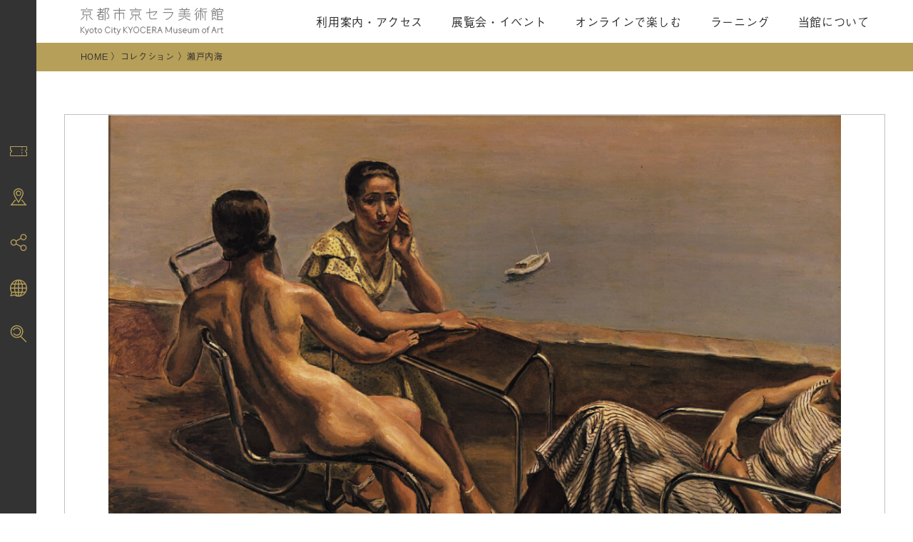

--- FILE ---
content_type: text/html; charset=UTF-8
request_url: https://kyotocity-kyocera.museum/100_selections/040
body_size: 18981
content:
<!DOCTYPE html>
<html lang="ja">

<head>
    <!-- this is new site. -->
  <meta charset="UTF-8">
  <script type="text/javascript">
    if (screen.width < 768) {
      document.write('<meta name="viewport" content="width=device-width, initial-scale=1">');
    } else {
      document.write('<meta name="viewport" content="width=1200">');
    }
  </script>
  <meta name="format-detection" content="telephone=no">
  <meta http-equiv="X-UA-Compatible" content="chrome=1">
  <meta name="description" content="「京都市京セラ美術館」としてリニューアルオープン。建築家青木淳・西澤徹夫による壮麗な歴史的美術館建築の画期的大規模リノベーション！京都の文化・芸術の歴史に新たな1ページが加わります。">
  <meta name="Keywords" content="京都市京セラ美術館, 京都市美術館">
  <!-- ▼Adobe Fontsの読み込み▼ -->
  <script>
    (function(d) {
      var config = {
          kitId: 'acx8jbm',
          scriptTimeout: 3000,
          async: true
        },
        h = d.documentElement,
        t = setTimeout(function() {
          h.className = h.className.replace(/\bwf-loading\b/g, "") + " wf-inactive";
        }, config.scriptTimeout),
        tk = d.createElement("script"),
        f = false,
        s = d.getElementsByTagName("script")[0],
        a;
      h.className += " wf-loading";
      tk.src = 'https://use.typekit.net/' + config.kitId + '.js';
      tk.async = true;
      tk.onload = tk.onreadystatechange = function() {
        a = this.readyState;
        if (f || a && a != "complete" && a != "loaded") return;
        f = true;
        clearTimeout(t);
        try {
          Typekit.load(config)
        } catch (e) {}
      };
      s.parentNode.insertBefore(tk, s)
    })(document);
  </script>
  <!-- ▲Adobe Fontsの読み込み▲ -->
  <meta name="msapplication-square70x70logo" content="https://kyotocity-kyocera.museum/wp-content/themes/kyotocity_kyocera_museum/assets/favicons/site-tile-70x70.png">
<meta name="msapplication-square150x150logo" content="https://kyotocity-kyocera.museum/wp-content/themes/kyotocity_kyocera_museum/assets/favicons/site-tile-150x150.png">
<meta name="msapplication-wide310x150logo" content="https://kyotocity-kyocera.museum/wp-content/themes/kyotocity_kyocera_museum/assets/favicons/site-tile-310x150.png">
<meta name="msapplication-square310x310logo" content="https://kyotocity-kyocera.museum/wp-content/themes/kyotocity_kyocera_museum/assets/favicons/site-tile-310x310.png">
<meta name="msapplication-TileColor" content="#0078d7">
<link rel="shortcut icon" type="image/vnd.microsoft.icon" href="https://kyotocity-kyocera.museum/wp-content/themes/kyotocity_kyocera_museum/assets/favicons/favicon.ico">
<link rel="icon" type="image/vnd.microsoft.icon" href="https://kyotocity-kyocera.museum/wp-content/themes/kyotocity_kyocera_museum/assets/favicons/favicon.ico">
<link rel="apple-touch-icon" sizes="57x57" href="https://kyotocity-kyocera.museum/wp-content/themes/kyotocity_kyocera_museum/assets/favicons/apple-touch-icon-57x57.png">
<link rel="apple-touch-icon" sizes="60x60" href="https://kyotocity-kyocera.museum/wp-content/themes/kyotocity_kyocera_museum/assets/favicons/apple-touch-icon-60x60.png">
<link rel="apple-touch-icon" sizes="72x72" href="https://kyotocity-kyocera.museum/wp-content/themes/kyotocity_kyocera_museum/assets/favicons/apple-touch-icon-72x72.png">
<link rel="apple-touch-icon" sizes="76x76" href="https://kyotocity-kyocera.museum/wp-content/themes/kyotocity_kyocera_museum/assets/favicons/apple-touch-icon-76x76.png">
<link rel="apple-touch-icon" sizes="114x114" href="https://kyotocity-kyocera.museum/wp-content/themes/kyotocity_kyocera_museum/assets/favicons/apple-touch-icon-114x114.png">
<link rel="apple-touch-icon" sizes="120x120" href="https://kyotocity-kyocera.museum/wp-content/themes/kyotocity_kyocera_museum/assets/favicons/apple-touch-icon-120x120.png">
<link rel="apple-touch-icon" sizes="144x144" href="https://kyotocity-kyocera.museum/wp-content/themes/kyotocity_kyocera_museum/assets/favicons/apple-touch-icon-144x144.png">
<link rel="apple-touch-icon" sizes="152x152" href="https://kyotocity-kyocera.museum/wp-content/themes/kyotocity_kyocera_museum/assets/favicons/apple-touch-icon-152x152.png">
<link rel="apple-touch-icon" sizes="180x180" href="https://kyotocity-kyocera.museum/wp-content/themes/kyotocity_kyocera_museum/assets/favicons/apple-touch-icon-180x180.png">
<link rel="icon" type="image/png" sizes="36x36" href="https://kyotocity-kyocera.museum/wp-content/themes/kyotocity_kyocera_museum/assets/favicons/android-chrome-36x36.png">
<link rel="icon" type="image/png" sizes="48x48" href="https://kyotocity-kyocera.museum/wp-content/themes/kyotocity_kyocera_museum/assets/favicons/android-chrome-48x48.png">
<link rel="icon" type="image/png" sizes="72x72" href="https://kyotocity-kyocera.museum/wp-content/themes/kyotocity_kyocera_museum/assets/favicons/android-chrome-72x72.png">
<link rel="icon" type="image/png" sizes="96x96" href="https://kyotocity-kyocera.museum/wp-content/themes/kyotocity_kyocera_museum/assets/favicons/android-chrome-96x96.png">
<link rel="icon" type="image/png" sizes="128x128" href="https://kyotocity-kyocera.museum/wp-content/themes/kyotocity_kyocera_museum/assets/favicons/android-chrome-128x128.png">
<link rel="icon" type="image/png" sizes="144x144" href="https://kyotocity-kyocera.museum/wp-content/themes/kyotocity_kyocera_museum/assets/favicons/android-chrome-144x144.png">
<link rel="icon" type="image/png" sizes="152x152" href="https://kyotocity-kyocera.museum/wp-content/themes/kyotocity_kyocera_museum/assets/favicons/android-chrome-152x152.png">
<link rel="icon" type="image/png" sizes="192x192" href="https://kyotocity-kyocera.museum/wp-content/themes/kyotocity_kyocera_museum/assets/favicons/android-chrome-192x192.png">
<link rel="icon" type="image/png" sizes="256x256" href="https://kyotocity-kyocera.museum/wp-content/themes/kyotocity_kyocera_museum/assets/favicons/android-chrome-256x256.png">
<link rel="icon" type="image/png" sizes="384x384" href="https://kyotocity-kyocera.museum/wp-content/themes/kyotocity_kyocera_museum/assets/favicons/android-chrome-384x384.png">
<link rel="icon" type="image/png" sizes="512x512" href="https://kyotocity-kyocera.museum/wp-content/themes/kyotocity_kyocera_museum/assets/favicons/android-chrome-512x512.png">
<link rel="icon" type="image/png" sizes="36x36" href="https://kyotocity-kyocera.museum/wp-content/themes/kyotocity_kyocera_museum/assets/favicons/icon-36x36.png">
<link rel="icon" type="image/png" sizes="48x48" href="https://kyotocity-kyocera.museum/wp-content/themes/kyotocity_kyocera_museum/assets/favicons/icon-48x48.png">
<link rel="icon" type="image/png" sizes="72x72" href="https://kyotocity-kyocera.museum/wp-content/themes/kyotocity_kyocera_museum/assets/favicons/icon-72x72.png">
<link rel="icon" type="image/png" sizes="96x96" href="https://kyotocity-kyocera.museum/wp-content/themes/kyotocity_kyocera_museum/assets/favicons/icon-96x96.png">
<link rel="icon" type="image/png" sizes="128x128" href="https://kyotocity-kyocera.museum/wp-content/themes/kyotocity_kyocera_museum/assets/favicons/icon-128x128.png">
<link rel="icon" type="image/png" sizes="144x144" href="https://kyotocity-kyocera.museum/wp-content/themes/kyotocity_kyocera_museum/assets/favicons/icon-144x144.png">
<link rel="icon" type="image/png" sizes="152x152" href="https://kyotocity-kyocera.museum/wp-content/themes/kyotocity_kyocera_museum/assets/favicons/icon-152x152.png">
<link rel="icon" type="image/png" sizes="160x160" href="https://kyotocity-kyocera.museum/wp-content/themes/kyotocity_kyocera_museum/assets/favicons/icon-160x160.png">
<link rel="icon" type="image/png" sizes="192x192" href="https://kyotocity-kyocera.museum/wp-content/themes/kyotocity_kyocera_museum/assets/favicons/icon-192x192.png">
<link rel="icon" type="image/png" sizes="196x196" href="https://kyotocity-kyocera.museum/wp-content/themes/kyotocity_kyocera_museum/assets/favicons/icon-196x196.png">
<link rel="icon" type="image/png" sizes="256x256" href="https://kyotocity-kyocera.museum/wp-content/themes/kyotocity_kyocera_museum/assets/favicons/icon-256x256.png">
<link rel="icon" type="image/png" sizes="384x384" href="https://kyotocity-kyocera.museum/wp-content/themes/kyotocity_kyocera_museum/assets/favicons/icon-384x384.png">
<link rel="icon" type="image/png" sizes="512x512" href="https://kyotocity-kyocera.museum/wp-content/themes/kyotocity_kyocera_museum/assets/favicons/icon-512x512.png">
<link rel="icon" type="image/png" sizes="16x16" href="https://kyotocity-kyocera.museum/wp-content/themes/kyotocity_kyocera_museum/assets/favicons/icon-16x16.png">
<link rel="icon" type="image/png" sizes="24x24" href="https://kyotocity-kyocera.museum/wp-content/themes/kyotocity_kyocera_museum/assets/favicons/icon-24x24.png">
<link rel="icon" type="image/png" sizes="32x32" href="https://kyotocity-kyocera.museum/wp-content/themes/kyotocity_kyocera_museum/assets/favicons/icon-32x32.png">
  <title>瀬戸内海  |  京都市京セラ美術館 公式ウェブサイト</title>
<meta name='robots' content='max-image-preview:large' />
	<style>img:is([sizes="auto" i], [sizes^="auto," i]) { contain-intrinsic-size: 3000px 1500px }</style>
	<link rel='dns-prefetch' href='//cdn.jsdelivr.net' />
<link rel='dns-prefetch' href='//cdnjs.cloudflare.com' />
<script type="text/javascript">
/* <![CDATA[ */
window._wpemojiSettings = {"baseUrl":"https:\/\/s.w.org\/images\/core\/emoji\/16.0.1\/72x72\/","ext":".png","svgUrl":"https:\/\/s.w.org\/images\/core\/emoji\/16.0.1\/svg\/","svgExt":".svg","source":{"concatemoji":"https:\/\/kyotocity-kyocera.museum\/wp-includes\/js\/wp-emoji-release.min.js?ver=6.8.2"}};
/*! This file is auto-generated */
!function(s,n){var o,i,e;function c(e){try{var t={supportTests:e,timestamp:(new Date).valueOf()};sessionStorage.setItem(o,JSON.stringify(t))}catch(e){}}function p(e,t,n){e.clearRect(0,0,e.canvas.width,e.canvas.height),e.fillText(t,0,0);var t=new Uint32Array(e.getImageData(0,0,e.canvas.width,e.canvas.height).data),a=(e.clearRect(0,0,e.canvas.width,e.canvas.height),e.fillText(n,0,0),new Uint32Array(e.getImageData(0,0,e.canvas.width,e.canvas.height).data));return t.every(function(e,t){return e===a[t]})}function u(e,t){e.clearRect(0,0,e.canvas.width,e.canvas.height),e.fillText(t,0,0);for(var n=e.getImageData(16,16,1,1),a=0;a<n.data.length;a++)if(0!==n.data[a])return!1;return!0}function f(e,t,n,a){switch(t){case"flag":return n(e,"\ud83c\udff3\ufe0f\u200d\u26a7\ufe0f","\ud83c\udff3\ufe0f\u200b\u26a7\ufe0f")?!1:!n(e,"\ud83c\udde8\ud83c\uddf6","\ud83c\udde8\u200b\ud83c\uddf6")&&!n(e,"\ud83c\udff4\udb40\udc67\udb40\udc62\udb40\udc65\udb40\udc6e\udb40\udc67\udb40\udc7f","\ud83c\udff4\u200b\udb40\udc67\u200b\udb40\udc62\u200b\udb40\udc65\u200b\udb40\udc6e\u200b\udb40\udc67\u200b\udb40\udc7f");case"emoji":return!a(e,"\ud83e\udedf")}return!1}function g(e,t,n,a){var r="undefined"!=typeof WorkerGlobalScope&&self instanceof WorkerGlobalScope?new OffscreenCanvas(300,150):s.createElement("canvas"),o=r.getContext("2d",{willReadFrequently:!0}),i=(o.textBaseline="top",o.font="600 32px Arial",{});return e.forEach(function(e){i[e]=t(o,e,n,a)}),i}function t(e){var t=s.createElement("script");t.src=e,t.defer=!0,s.head.appendChild(t)}"undefined"!=typeof Promise&&(o="wpEmojiSettingsSupports",i=["flag","emoji"],n.supports={everything:!0,everythingExceptFlag:!0},e=new Promise(function(e){s.addEventListener("DOMContentLoaded",e,{once:!0})}),new Promise(function(t){var n=function(){try{var e=JSON.parse(sessionStorage.getItem(o));if("object"==typeof e&&"number"==typeof e.timestamp&&(new Date).valueOf()<e.timestamp+604800&&"object"==typeof e.supportTests)return e.supportTests}catch(e){}return null}();if(!n){if("undefined"!=typeof Worker&&"undefined"!=typeof OffscreenCanvas&&"undefined"!=typeof URL&&URL.createObjectURL&&"undefined"!=typeof Blob)try{var e="postMessage("+g.toString()+"("+[JSON.stringify(i),f.toString(),p.toString(),u.toString()].join(",")+"));",a=new Blob([e],{type:"text/javascript"}),r=new Worker(URL.createObjectURL(a),{name:"wpTestEmojiSupports"});return void(r.onmessage=function(e){c(n=e.data),r.terminate(),t(n)})}catch(e){}c(n=g(i,f,p,u))}t(n)}).then(function(e){for(var t in e)n.supports[t]=e[t],n.supports.everything=n.supports.everything&&n.supports[t],"flag"!==t&&(n.supports.everythingExceptFlag=n.supports.everythingExceptFlag&&n.supports[t]);n.supports.everythingExceptFlag=n.supports.everythingExceptFlag&&!n.supports.flag,n.DOMReady=!1,n.readyCallback=function(){n.DOMReady=!0}}).then(function(){return e}).then(function(){var e;n.supports.everything||(n.readyCallback(),(e=n.source||{}).concatemoji?t(e.concatemoji):e.wpemoji&&e.twemoji&&(t(e.twemoji),t(e.wpemoji)))}))}((window,document),window._wpemojiSettings);
/* ]]> */
</script>
<style id='wp-emoji-styles-inline-css' type='text/css'>

	img.wp-smiley, img.emoji {
		display: inline !important;
		border: none !important;
		box-shadow: none !important;
		height: 1em !important;
		width: 1em !important;
		margin: 0 0.07em !important;
		vertical-align: -0.1em !important;
		background: none !important;
		padding: 0 !important;
	}
</style>
<link rel='stylesheet' id='wp-block-library-css' href='https://kyotocity-kyocera.museum/wp-includes/css/dist/block-library/style.min.css?ver=6.8.2' type='text/css' media='all' />
<style id='classic-theme-styles-inline-css' type='text/css'>
/*! This file is auto-generated */
.wp-block-button__link{color:#fff;background-color:#32373c;border-radius:9999px;box-shadow:none;text-decoration:none;padding:calc(.667em + 2px) calc(1.333em + 2px);font-size:1.125em}.wp-block-file__button{background:#32373c;color:#fff;text-decoration:none}
</style>
<style id='global-styles-inline-css' type='text/css'>
:root{--wp--preset--aspect-ratio--square: 1;--wp--preset--aspect-ratio--4-3: 4/3;--wp--preset--aspect-ratio--3-4: 3/4;--wp--preset--aspect-ratio--3-2: 3/2;--wp--preset--aspect-ratio--2-3: 2/3;--wp--preset--aspect-ratio--16-9: 16/9;--wp--preset--aspect-ratio--9-16: 9/16;--wp--preset--color--black: #000000;--wp--preset--color--cyan-bluish-gray: #abb8c3;--wp--preset--color--white: #ffffff;--wp--preset--color--pale-pink: #f78da7;--wp--preset--color--vivid-red: #cf2e2e;--wp--preset--color--luminous-vivid-orange: #ff6900;--wp--preset--color--luminous-vivid-amber: #fcb900;--wp--preset--color--light-green-cyan: #7bdcb5;--wp--preset--color--vivid-green-cyan: #00d084;--wp--preset--color--pale-cyan-blue: #8ed1fc;--wp--preset--color--vivid-cyan-blue: #0693e3;--wp--preset--color--vivid-purple: #9b51e0;--wp--preset--gradient--vivid-cyan-blue-to-vivid-purple: linear-gradient(135deg,rgba(6,147,227,1) 0%,rgb(155,81,224) 100%);--wp--preset--gradient--light-green-cyan-to-vivid-green-cyan: linear-gradient(135deg,rgb(122,220,180) 0%,rgb(0,208,130) 100%);--wp--preset--gradient--luminous-vivid-amber-to-luminous-vivid-orange: linear-gradient(135deg,rgba(252,185,0,1) 0%,rgba(255,105,0,1) 100%);--wp--preset--gradient--luminous-vivid-orange-to-vivid-red: linear-gradient(135deg,rgba(255,105,0,1) 0%,rgb(207,46,46) 100%);--wp--preset--gradient--very-light-gray-to-cyan-bluish-gray: linear-gradient(135deg,rgb(238,238,238) 0%,rgb(169,184,195) 100%);--wp--preset--gradient--cool-to-warm-spectrum: linear-gradient(135deg,rgb(74,234,220) 0%,rgb(151,120,209) 20%,rgb(207,42,186) 40%,rgb(238,44,130) 60%,rgb(251,105,98) 80%,rgb(254,248,76) 100%);--wp--preset--gradient--blush-light-purple: linear-gradient(135deg,rgb(255,206,236) 0%,rgb(152,150,240) 100%);--wp--preset--gradient--blush-bordeaux: linear-gradient(135deg,rgb(254,205,165) 0%,rgb(254,45,45) 50%,rgb(107,0,62) 100%);--wp--preset--gradient--luminous-dusk: linear-gradient(135deg,rgb(255,203,112) 0%,rgb(199,81,192) 50%,rgb(65,88,208) 100%);--wp--preset--gradient--pale-ocean: linear-gradient(135deg,rgb(255,245,203) 0%,rgb(182,227,212) 50%,rgb(51,167,181) 100%);--wp--preset--gradient--electric-grass: linear-gradient(135deg,rgb(202,248,128) 0%,rgb(113,206,126) 100%);--wp--preset--gradient--midnight: linear-gradient(135deg,rgb(2,3,129) 0%,rgb(40,116,252) 100%);--wp--preset--font-size--small: 13px;--wp--preset--font-size--medium: 20px;--wp--preset--font-size--large: 36px;--wp--preset--font-size--x-large: 42px;--wp--preset--spacing--20: 0.44rem;--wp--preset--spacing--30: 0.67rem;--wp--preset--spacing--40: 1rem;--wp--preset--spacing--50: 1.5rem;--wp--preset--spacing--60: 2.25rem;--wp--preset--spacing--70: 3.38rem;--wp--preset--spacing--80: 5.06rem;--wp--preset--shadow--natural: 6px 6px 9px rgba(0, 0, 0, 0.2);--wp--preset--shadow--deep: 12px 12px 50px rgba(0, 0, 0, 0.4);--wp--preset--shadow--sharp: 6px 6px 0px rgba(0, 0, 0, 0.2);--wp--preset--shadow--outlined: 6px 6px 0px -3px rgba(255, 255, 255, 1), 6px 6px rgba(0, 0, 0, 1);--wp--preset--shadow--crisp: 6px 6px 0px rgba(0, 0, 0, 1);}:where(.is-layout-flex){gap: 0.5em;}:where(.is-layout-grid){gap: 0.5em;}body .is-layout-flex{display: flex;}.is-layout-flex{flex-wrap: wrap;align-items: center;}.is-layout-flex > :is(*, div){margin: 0;}body .is-layout-grid{display: grid;}.is-layout-grid > :is(*, div){margin: 0;}:where(.wp-block-columns.is-layout-flex){gap: 2em;}:where(.wp-block-columns.is-layout-grid){gap: 2em;}:where(.wp-block-post-template.is-layout-flex){gap: 1.25em;}:where(.wp-block-post-template.is-layout-grid){gap: 1.25em;}.has-black-color{color: var(--wp--preset--color--black) !important;}.has-cyan-bluish-gray-color{color: var(--wp--preset--color--cyan-bluish-gray) !important;}.has-white-color{color: var(--wp--preset--color--white) !important;}.has-pale-pink-color{color: var(--wp--preset--color--pale-pink) !important;}.has-vivid-red-color{color: var(--wp--preset--color--vivid-red) !important;}.has-luminous-vivid-orange-color{color: var(--wp--preset--color--luminous-vivid-orange) !important;}.has-luminous-vivid-amber-color{color: var(--wp--preset--color--luminous-vivid-amber) !important;}.has-light-green-cyan-color{color: var(--wp--preset--color--light-green-cyan) !important;}.has-vivid-green-cyan-color{color: var(--wp--preset--color--vivid-green-cyan) !important;}.has-pale-cyan-blue-color{color: var(--wp--preset--color--pale-cyan-blue) !important;}.has-vivid-cyan-blue-color{color: var(--wp--preset--color--vivid-cyan-blue) !important;}.has-vivid-purple-color{color: var(--wp--preset--color--vivid-purple) !important;}.has-black-background-color{background-color: var(--wp--preset--color--black) !important;}.has-cyan-bluish-gray-background-color{background-color: var(--wp--preset--color--cyan-bluish-gray) !important;}.has-white-background-color{background-color: var(--wp--preset--color--white) !important;}.has-pale-pink-background-color{background-color: var(--wp--preset--color--pale-pink) !important;}.has-vivid-red-background-color{background-color: var(--wp--preset--color--vivid-red) !important;}.has-luminous-vivid-orange-background-color{background-color: var(--wp--preset--color--luminous-vivid-orange) !important;}.has-luminous-vivid-amber-background-color{background-color: var(--wp--preset--color--luminous-vivid-amber) !important;}.has-light-green-cyan-background-color{background-color: var(--wp--preset--color--light-green-cyan) !important;}.has-vivid-green-cyan-background-color{background-color: var(--wp--preset--color--vivid-green-cyan) !important;}.has-pale-cyan-blue-background-color{background-color: var(--wp--preset--color--pale-cyan-blue) !important;}.has-vivid-cyan-blue-background-color{background-color: var(--wp--preset--color--vivid-cyan-blue) !important;}.has-vivid-purple-background-color{background-color: var(--wp--preset--color--vivid-purple) !important;}.has-black-border-color{border-color: var(--wp--preset--color--black) !important;}.has-cyan-bluish-gray-border-color{border-color: var(--wp--preset--color--cyan-bluish-gray) !important;}.has-white-border-color{border-color: var(--wp--preset--color--white) !important;}.has-pale-pink-border-color{border-color: var(--wp--preset--color--pale-pink) !important;}.has-vivid-red-border-color{border-color: var(--wp--preset--color--vivid-red) !important;}.has-luminous-vivid-orange-border-color{border-color: var(--wp--preset--color--luminous-vivid-orange) !important;}.has-luminous-vivid-amber-border-color{border-color: var(--wp--preset--color--luminous-vivid-amber) !important;}.has-light-green-cyan-border-color{border-color: var(--wp--preset--color--light-green-cyan) !important;}.has-vivid-green-cyan-border-color{border-color: var(--wp--preset--color--vivid-green-cyan) !important;}.has-pale-cyan-blue-border-color{border-color: var(--wp--preset--color--pale-cyan-blue) !important;}.has-vivid-cyan-blue-border-color{border-color: var(--wp--preset--color--vivid-cyan-blue) !important;}.has-vivid-purple-border-color{border-color: var(--wp--preset--color--vivid-purple) !important;}.has-vivid-cyan-blue-to-vivid-purple-gradient-background{background: var(--wp--preset--gradient--vivid-cyan-blue-to-vivid-purple) !important;}.has-light-green-cyan-to-vivid-green-cyan-gradient-background{background: var(--wp--preset--gradient--light-green-cyan-to-vivid-green-cyan) !important;}.has-luminous-vivid-amber-to-luminous-vivid-orange-gradient-background{background: var(--wp--preset--gradient--luminous-vivid-amber-to-luminous-vivid-orange) !important;}.has-luminous-vivid-orange-to-vivid-red-gradient-background{background: var(--wp--preset--gradient--luminous-vivid-orange-to-vivid-red) !important;}.has-very-light-gray-to-cyan-bluish-gray-gradient-background{background: var(--wp--preset--gradient--very-light-gray-to-cyan-bluish-gray) !important;}.has-cool-to-warm-spectrum-gradient-background{background: var(--wp--preset--gradient--cool-to-warm-spectrum) !important;}.has-blush-light-purple-gradient-background{background: var(--wp--preset--gradient--blush-light-purple) !important;}.has-blush-bordeaux-gradient-background{background: var(--wp--preset--gradient--blush-bordeaux) !important;}.has-luminous-dusk-gradient-background{background: var(--wp--preset--gradient--luminous-dusk) !important;}.has-pale-ocean-gradient-background{background: var(--wp--preset--gradient--pale-ocean) !important;}.has-electric-grass-gradient-background{background: var(--wp--preset--gradient--electric-grass) !important;}.has-midnight-gradient-background{background: var(--wp--preset--gradient--midnight) !important;}.has-small-font-size{font-size: var(--wp--preset--font-size--small) !important;}.has-medium-font-size{font-size: var(--wp--preset--font-size--medium) !important;}.has-large-font-size{font-size: var(--wp--preset--font-size--large) !important;}.has-x-large-font-size{font-size: var(--wp--preset--font-size--x-large) !important;}
:where(.wp-block-post-template.is-layout-flex){gap: 1.25em;}:where(.wp-block-post-template.is-layout-grid){gap: 1.25em;}
:where(.wp-block-columns.is-layout-flex){gap: 2em;}:where(.wp-block-columns.is-layout-grid){gap: 2em;}
:root :where(.wp-block-pullquote){font-size: 1.5em;line-height: 1.6;}
</style>
<link rel='stylesheet' id='bogo-css' href='https://kyotocity-kyocera.museum/wp-content/plugins/bogo/includes/css/style.css?ver=3.8.2' type='text/css' media='all' />
<link rel='stylesheet' id='swiper_css-css' href='https://cdnjs.cloudflare.com/ajax/libs/Swiper/4.5.0/css/swiper.min.css?ver=6.8.2' type='text/css' media='all' />
<link rel='stylesheet' id='style-css' href='https://kyotocity-kyocera.museum/wp-content/themes/kyotocity_kyocera_museum/style.css?ver=202602010005' type='text/css' media='all' />
<link rel='stylesheet' id='lang_css-css' href='https://kyotocity-kyocera.museum/wp-content/themes/kyotocity_kyocera_museum/assets/css/lang.css?ver=202602010005' type='text/css' media='all' />
<link rel='stylesheet' id='main_css-css' href='https://kyotocity-kyocera.museum/wp-content/themes/kyotocity_kyocera_museum/assets/css/main.css?ver=202602010005' type='text/css' media='all' />
<link rel='stylesheet' id='base_css-css' href='https://kyotocity-kyocera.museum/wp-content/themes/kyotocity_kyocera_museum/assets/css/base.css?ver=202602010005' type='text/css' media='all' />
<link rel='stylesheet' id='malinky-ajax-pagination-css' href='https://kyotocity-kyocera.museum/wp-content/plugins/malinky-ajax-pagination/css/style.css' type='text/css' media='all' />
<link rel="https://api.w.org/" href="https://kyotocity-kyocera.museum/wp-json/" /><link rel="alternate" title="JSON" type="application/json" href="https://kyotocity-kyocera.museum/wp-json/wp/v2/100_selections/309" /><link rel="EditURI" type="application/rsd+xml" title="RSD" href="https://kyotocity-kyocera.museum/xmlrpc.php?rsd" />
<link rel="canonical" href="https://kyotocity-kyocera.museum/100_selections/040" />
<link rel='shortlink' href='https://kyotocity-kyocera.museum/?p=309' />
<link rel="alternate" title="oEmbed (JSON)" type="application/json+oembed" href="https://kyotocity-kyocera.museum/wp-json/oembed/1.0/embed?url=https%3A%2F%2Fkyotocity-kyocera.museum%2F100_selections%2F040" />
<link rel="alternate" title="oEmbed (XML)" type="text/xml+oembed" href="https://kyotocity-kyocera.museum/wp-json/oembed/1.0/embed?url=https%3A%2F%2Fkyotocity-kyocera.museum%2F100_selections%2F040&#038;format=xml" />
<link rel="alternate" hreflang="tw" href="https://kyotocity-kyocera.museum/tw/100_selections/040" />
<link rel="alternate" hreflang="cn" href="https://kyotocity-kyocera.museum/cn/100_selections/040" />
<link rel="alternate" hreflang="kr" href="https://kyotocity-kyocera.museum/kr/100_selections/040" />
<link rel="alternate" hreflang="en-US" href="https://kyotocity-kyocera.museum/en/100_selections/040" />
<link rel="alternate" hreflang="ja" href="https://kyotocity-kyocera.museum/100_selections/040" />
<meta property="og:title" content="瀬戸内海" />
<meta property="og:description" content="" />
<meta property="og:type" content="article" />
<meta property="og:url" content="https://kyotocity-kyocera.museum/100_selections/040" />
<meta property="og:image" content="https://kyotocity-kyocera.museum/wp-content/uploads/2019/09/040_中村研一《瀬戸内海》-1.jpg" />
<meta property="og:site_name" content="瀬戸内海" />
<meta name="twitter:card" content="summary_large_image" />
<meta property="og:locale" content="ja_JP" />
  <script async src="https://www.googletagmanager.com/gtag/js?id=UA-137829753-1"></script>
  <script>
    window.dataLayer = window.dataLayer || [];

    function gtag() {
      dataLayer.push(arguments);
    }
    gtag('js', new Date());
    gtag('config', 'UA-137829753-1');
  </script>

</head>

<body oncontextmenu="return false;" id="article" class="wp-singular 100_selections-template-default single single-100_selections postid-309 wp-theme-kyotocity_kyocera_museum lower lower_single ja">

<!-- ▼ローディング▼ -->
<div class="loading"></div>
<!-- ▲ローディング▲ -->

  
  <!-- ▼ヘッダー▼ -->
  <header class="header">
    <div class="header_block">
      <div class="header_inner">
        <h1 class="header_logo">
          <a href="https://kyotocity-kyocera.museum/">
            <img src="https://kyotocity-kyocera.museum/wp-content/themes/kyotocity_kyocera_museum/assets/images/logo.svg" alt="京都市京セラ美術館">
          </a>
        </h1>
        <nav class="header_nav">
          <ul class="header_nav_list">
            <li class="header_nav_item"><a class="noscroll" href="#">利用案内・アクセス</a>
              <div class="header_nav_block">
                <div class="header_nav_block_inner">
                  <h3>利用案内・アクセス<i>Visit</i></h3>
                  <div class="header_nav_menu">
                    <div class="header_nav_menu_block">
                      <h4>利用案内</h4>
                      <ul>
                        <li><a href="https://kyotocity-kyocera.museum/info/">来館情報（時間・料金等）</a></li>
                        <li><a href="https://kyotocity-kyocera.museum/access/">交通アクセス</a></li>
                        <li><a href="https://kyotocity-kyocera.museum/group/">団体のご案内</a></li>

                      </ul>
                    </div>
                    <div class="header_nav_menu_block">
                      <h4>　</h4>
                      <ul>
                        <li><a href="https://kyotocity-kyocera.museum/cafe/">カフェ</a></li>
                        <li><a href="https://kyotocity-kyocera.museum/shop/">ミュージアムショップ</a></li>
                        <!--<li><a href="https://kyotocity-kyocera.museum/restaurant/">レストラン</a></li>-->
                      </ul>
                    </div>
                  </div>
                </div>
              </div>
            </li>
            <li class="header_nav_item"><a class="noscroll" href="#">展覧会・イベント</a>
              <div class="header_nav_block">
                <div class="header_nav_block_inner">
                  <h3>展覧会・イベント<i>Exhibitions &amp; Events</i></h3>
                  <div class="header_nav_menu">
                    <div class="header_nav_menu_block">
                      <h4>展覧会</h4>
                      <ul>
                        <li><a href="https://kyotocity-kyocera.museum/exhibition/">自主・共催の展覧会</a></li>
                        <li><a class="link_pdf" href="https://kyotocity-kyocera.museum/wp-content/themes/kyotocity_kyocera_museum/assets/pdf/exhibition_schedule_2025-2026.pdf" target="_blank" rel="noopener noreferrer">
                          年間スケジュール
                          <span>
                            <svg version="1.1" id="" xmlns="http://www.w3.org/2000/svg" xmlns:xlink="http://www.w3.org/1999/xlink" x="0px"
                                y="0px" viewBox="0 0 16.5 19.16" style="enable-background:new 0 0 16.5 19.16;" xml:space="preserve">
                            <g>
                              <path class="ico_pdf" d="M11.88,0H2.53v7.42H0v5.19h2.53v6.55H16.5V4.62L11.88,0z M12.18,1.71l2.62,2.62h-2.62V1.71z M2.63,10.37H1.71
                                v1.29H1.23V8.5h1.4c0.59,0,1.01,0.33,1.01,0.94C3.64,9.95,3.31,10.37,2.63,10.37z M15.5,18.16H3.53v-5.55h7.72V7.42H3.53V1h7.65
                                v4.32h4.32V18.16z M4.25,11.66V8.5h1.26c0.95,0,1.37,0.76,1.37,1.59c0,0.72-0.36,1.56-1.37,1.56H4.25z M9.39,9.82v0.43H7.94v1.4
                                H7.46V8.5h2.15v0.43H7.94v0.88H9.39z"/>
                              <path class="ico_pdf" d="M5.51,8.94H4.73v2.29h0.79c0.75,0,0.88-0.7,0.88-1.16C6.39,9.64,6.26,8.94,5.51,8.94z"/>
                              <path class="ico_pdf" d="M2.61,8.94H1.71v1h0.91c0.34,0,0.52-0.22,0.52-0.5C3.14,9.2,3,8.94,2.61,8.94z"/>
                            </g>
                            </svg>
                          </span>
                        </a></li>
                        <li><a href="https://kyotocity-kyocera.museum/exhibition/?s=&exh_select_cat%5B%5D=美術団体等の展覧会">美術団体等の展覧会</a></li>
                                                  <li><a href="https://kyotocity-kyocera.museum/exhibition/20250411-20260315">コレクションルーム</a></li>
                                              </ul>
                    </div>
                    <div class="header_nav_menu_block">
                      <h4>イベント</h4>
                      <ul>
                        <li><a href="https://kyotocity-kyocera.museum/event/">開催中・開催予定のイベント</a></li>
                        <li><a href="https://kyotocity-kyocera.museum/event/?s=&select_year=2026">終了したイベント</a></li>
                      </ul>
                    </div>
                  </div>
                </div>
              </div>
            </li>
            <li class="header_nav_item"><a class="noscroll" href="#">オンラインで楽しむ</a>
              <div class="header_nav_block">
                <div class="header_nav_block_inner">
                  <h3>オンラインで楽しむ<i>Programs available online</i></h3>
                  <div class="header_nav_menu">
                    <div class="header_nav_menu_block">
                      <h4>オンラインで楽しむ</h4>
                      <ul>
                        <li><a href="https://kyotocity-kyocera.museum/online-museum/">使い方</a></li>
                        <li><a href="https://kyotocity-kyocera.museum/100_selections/">当館のコレクション</a></li>
                        <li><a href="https://kyotocity-kyocera.museum/online-learning/">ラーニング</a></li>
                      </ul>
                    </div>
                    <div class="header_nav_menu_block">
                      <h4>　</h4>
                      <ul>
                        <li><a href="https://kyotocity-kyocera.museum/video/">動画・ライブ配信</a></li>
                        <li><a href="https://kyotocity-kyocera.museum/publications/">刊行物</a></li>
                      </ul>
                    </div>
                  </div>
                </div>
              </div>
            </li>
            <li class="header_nav_item"><a class="noscroll" href="#">ラーニング</a>
              <div class="header_nav_block">
                <div class="header_nav_block_inner">
                  <h3>ラーニング<i>Learn</i></h3>
                  <div class="header_nav_menu">
                    <div class="header_nav_menu_block">
                      <h4>ラーニング</h4>
                      <ul>
                        <li><a href="https://kyotocity-kyocera.museum/learning_program/">ラーニングについて</a></li>
                        <li><a href="https://kyotocity-kyocera.museum/event/">プログラム一覧</a></li>
                      </ul>
                    </div>
                    <div class="header_nav_menu_block">
                      <h4>　</h4>
                      <ul>
                        <li><a href="https://kyotocity-kyocera.museum/learning_blog/">ラーニング・レポート</a></li>
                        <li><a href="https://kyotocity-kyocera.museum/learning_tool/">ラーニング・ツール</a></li>
                      </ul>
                    </div>
                  </div>
                </div>
              </div>
            </li>
            <li class="header_nav_item"><a class="noscroll" href="#">当館について</a>
              <div class="header_nav_block">
                <div class="header_nav_block_inner">
                  <h3>当館について<i>About</i></h3>
                  <div class="header_nav_menu">
                    <div class="header_nav_menu_block">
                      <h4>当館について</h4>
                      <ul>
                        <li><a href="https://kyotocity-kyocera.museum/greeting/">ごあいさつ・沿革</a></li>
                        <li><a href="https://kyotocity-kyocera.museum/architecture/">建築</a></li>
                        <li><a href="https://kyotocity-kyocera.museum/news/">お知らせ</a></li>
                        <li><a href="https://kyotocity-kyocera.museum/press/">プレスルーム</a></li>
                        <li><a href="/news/infomation/2025/10/12unnei">運営について</a></li>
                      </ul>
                    </div>
                    <div class="header_nav_menu_block">
                      <h4>施設について</h4>
                      <ul>
                        <li><a href="https://kyotocity-kyocera.museum/facility/">各施設のご紹介</a></li>
                        <li><a href="https://kyotocity-kyocera.museum/unique-venue/">施設の貸出</a></li>
                        <li><a href="https://kyotocity-kyocera.museum/gallery/">展示室の貸出</a></li>
                        <li><a href="https://kyotocity-kyocera.museum/shooting/">撮影・ロケ地利用</a></li>
                      </ul>
                    </div>
                    <div class="header_nav_menu_block">
                      <h4>美術館へのご支援</h4>
                      <ul>
                        <li><a href="https://kyotocity-kyocera.museum/support/other">ご支援のお願い</a></li>
                        <li><a href="https://kyotocity-kyocera.museum/support/">個人メンバー</a></li>
                        <li><a href="https://kyotocity-kyocera.museum/support/corporation">法人メンバー</a></li>
                      </ul>
                    </div>
                  </div>
                </div>
              </div>
            </li>
          </ul>
        </nav>
      </div>
    </div>
  </header>
  <!-- ▲ヘッダー▲ -->
  
  <!-- ▼左サブメニュー▼ -->
  <div class="subMenu">
    <div class="subMenu_block">
      <ul class="subMenu_list subMenu_listTop">
       <!-- <li class="subMenu_item subMenu_item_open">
                            <a class="noscroll" href="#">
                              <svg version="1.1" xmlns="http://www.w3.org/2000/svg" xmlns:xlink="http://www.w3.org/1999/xlink" x="40px" y="40px" viewBox="0 0 40 39.75" xml:space="preserve">
                                <g>
                                  <path class="st0" d="M20,0C8.97,0,0,8.92,0,19.87s8.97,19.87,20,19.87s20-8.92,20-19.87S31.03,0,20,0z M20,37.03
                  c-9.53,0-17.28-7.7-17.28-17.16S10.47,2.72,20,2.72s17.28,7.7,17.28,17.16S29.53,37.03,20,37.03z" />
                                  <polygon class="st0" points="21.36,8.97 18.64,8.97 18.64,19.5 18.2,19.5 18.2,22.22 30.12,22.22 30.12,19.5 21.36,19.5 	" />
                                </g>
                              </svg>
                            </a>
                            <div class="subMenu_item_block">
                              <div class="subMenu_close"><span></span></div>
                              <div class="subMenu_item_block_frame">
                                <div class="subMenu_item_block_inner">
                                  <p class="subMenu_item_logo">
                                    <svg version="1.1" xmlns="http://www.w3.org/2000/svg" xmlns:xlink="http://www.w3.org/1999/xlink" x="40px" y="40px" viewBox="0 0 40 39.75" xml:space="preserve">
                                      <g>
                                        <path class="st0" d="M20,0C8.97,0,0,8.92,0,19.87s8.97,19.87,20,19.87s20-8.92,20-19.87S31.03,0,20,0z M20,37.03
                        c-9.53,0-17.28-7.7-17.28-17.16S10.47,2.72,20,2.72s17.28,7.7,17.28,17.16S29.53,37.03,20,37.03z" />
                                        <polygon class="st0" points="21.36,8.97 18.64,8.97 18.64,19.5 18.2,19.5 18.2,22.22 30.12,22.22 30.12,19.5 21.36,19.5 	" />
                                      </g>
                                    </svg>
                                  </p>
                                  <h3 class="subMenu_item_title">開館情報</h3>
                                                                      <p class="subMenu_item_date">
                                      2026年2月1日（日）                                      <span>本日開館</span>
                                    </p>
                                    <div class="subMenu_item_cap">
                                      <p>10:00～18:00<br>
                                        <small>※最終入場時間は展覧会により異なります
                                          </small></p>
                                    </div>
                                                                  </div>
                              </div>
                            </div>
                            <p class="subMenu_item_tipped">開館情報</p>
                          </li>
                        -->
        
        <li class="subMenu_item subMenu_item_access subMenu_item_ticket">
          <a class="noscroll" href="#">
            <svg version="1.1" xmlns="http://www.w3.org/2000/svg" xmlns:xlink="http://www.w3.org/1999/xlink" x="0px" y="0px" viewBox="0 0 21.1 12.4">
              <style type="text/css">
                .st0{fill:#A59669;}
              </style>
              <rect x="14.3" y="7.2" class="st0" width="0.9" height="1.8"/>
              <rect x="14.3" y="3.8" class="st0" width="0.9" height="1.8"/>
              <path class="st0" d="M1,12.4c-0.3,0-0.5-0.1-0.7-0.3C0.1,11.9,0,11.6,0,11.4l0-4.2h0.5C0.7,7.1,1,7,1.1,6.9c0.2-0.2,0.3-0.4,0.3-0.7c0-0.2-0.1-0.5-0.3-0.7C1,5.3,0.7,5.2,0.5,5.2H0L0,1c0-0.5,0.4-1,1-1h19.1c0.5,0,1,0.4,1,1v4.2h-0.5c-0.3,0-0.5,0.1-0.7,0.3c-0.2,0.2-0.3,0.4-0.3,0.7c0,0.2,0.1,0.5,0.3,0.7c0.2,0.2,0.4,0.3,0.7,0.3h0.5v4.2c0,0.5-0.4,1-1,1H1z M15.2,11.4h5l0-3.4l-0.1,0c-0.8-0.2-1.4-1-1.4-1.8c0-0.8,0.5-1.6,1.4-1.8l0.1,0V0.9l-4.9,0v1.3l-0.9,0V0.9l-13.3,0l0,3.4l0.1,0c0.8,0.2,1.4,1,1.4,1.8C2.4,7,1.8,7.8,1,8L0.9,8v3.4h13.3l0-0.8h0.9L15.2,11.4z"/>
            </svg>
            　 </a>
          <div class="subMenu_item_block">
            <div class="subMenu_close"><span></span></div>
            <div class="subMenu_item_block_frame">
              <div class="subMenu_item_block_inner">
                <p class="subMenu_item_logo">
                  <svg version="1.1" xmlns="http://www.w3.org/2000/svg" xmlns:xlink="http://www.w3.org/1999/xlink" x="0px" y="0px" viewBox="0 0 21.1 12.4">
                    <style type="text/css">
                      .st0{fill:#A59669;}
                    </style>
                    <rect x="14.3" y="7.2" class="st0" width="0.9" height="1.8"/>
                    <rect x="14.3" y="3.8" class="st0" width="0.9" height="1.8"/>
                    <path class="st0" d="M1,12.4c-0.3,0-0.5-0.1-0.7-0.3C0.1,11.9,0,11.6,0,11.4l0-4.2h0.5C0.7,7.1,1,7,1.1,6.9c0.2-0.2,0.3-0.4,0.3-0.7c0-0.2-0.1-0.5-0.3-0.7C1,5.3,0.7,5.2,0.5,5.2H0L0,1c0-0.5,0.4-1,1-1h19.1c0.5,0,1,0.4,1,1v4.2h-0.5c-0.3,0-0.5,0.1-0.7,0.3c-0.2,0.2-0.3,0.4-0.3,0.7c0,0.2,0.1,0.5,0.3,0.7c0.2,0.2,0.4,0.3,0.7,0.3h0.5v4.2c0,0.5-0.4,1-1,1H1z M15.2,11.4h5l0-3.4l-0.1,0c-0.8-0.2-1.4-1-1.4-1.8c0-0.8,0.5-1.6,1.4-1.8l0.1,0V0.9l-4.9,0v1.3l-0.9,0V0.9l-13.3,0l0,3.4l0.1,0c0.8,0.2,1.4,1,1.4,1.8C2.4,7,1.8,7.8,1,8L0.9,8v3.4h13.3l0-0.8h0.9L15.2,11.4z"/>
                  </svg>
                </p>
                <h3 class="subMenu_item_title">オンラインチケット</h3>
                <p class="btn_base"><a href="https://kyotocity-kyocera.museum/ticket" target="_blank" rel="noopener noreferrer">チケット情報はこちら</a></p>
              </div>
            </div>
          </div>
          <p class="subMenu_item_tipped">オンラインチケット</p>
        </li>
        
        <li class="subMenu_item subMenu_item_access">
          <a class="noscroll" href="#">
            <svg version="1.1" xmlns="http://www.w3.org/2000/svg" xmlns:xlink="http://www.w3.org/1999/xlink" x="36px" y="40px" viewBox="0 0 16.9 17.4" xml:space="preserve">
                                <g>
                                  <g>
                                    <g>
                                      <path class="st0" d="M8.5,15L8,14.4C7.6,13.7,3.3,7.6,3.3,5c0-2.8,2.3-5,5.1-5c2.8,0,5.1,2.3,5.1,5c0,2.6-4.2,8.7-4.7,9.4L8.5,15z M8.5,1
                          C6.2,1,4.3,2.8,4.3,5c0,1.7,2.7,6.1,4.1,8.2c1.4-2.1,4.1-6.5,4.1-8.2C12.6,2.8,10.7,1,8.5,1z M8.5,7.8C6.9,7.8,5.6,6.6,5.6,5
                          s1.3-2.8,2.8-2.8s2.8,1.2,2.8,2.8S10,7.8,8.5,7.8z M8.5,3.3c-1,0-1.8,0.8-1.8,1.8s0.8,1.8,1.8,1.8c1,0,1.8-0.8,1.8-1.8
                          S9.5,3.3,8.5,3.3z" />
                                    </g>
                                  </g>
                                  <polygon class="st0" points="16.9,17.4 0,17.4 4.6,11.8 5.6,11.8 5.6,12.8 5.1,12.8 2.1,16.4 14.8,16.4 11.9,12.8 11.3,12.8 11.3,11.8
                      12.3,11.8 	" />
                                </g>
                              </svg>
            　 </a>
          <div class="subMenu_item_block">
            <div class="subMenu_close"><span></span></div>
            <div class="subMenu_item_block_frame">
              <div class="subMenu_item_block_inner">
                <p class="subMenu_item_logo">
                  <svg version="1.1" xmlns="http://www.w3.org/2000/svg" xmlns:xlink="http://www.w3.org/1999/xlink" x="36px" y="40px" viewBox="0 0 16.9 17.4" xml:space="preserve">
                                      <g>
                                        <g>
                                          <g>
                                            <path class="st0" d="M8.5,15L8,14.4C7.6,13.7,3.3,7.6,3.3,5c0-2.8,2.3-5,5.1-5c2.8,0,5.1,2.3,5.1,5c0,2.6-4.2,8.7-4.7,9.4L8.5,15z M8.5,1
                          C6.2,1,4.3,2.8,4.3,5c0,1.7,2.7,6.1,4.1,8.2c1.4-2.1,4.1-6.5,4.1-8.2C12.6,2.8,10.7,1,8.5,1z M8.5,7.8C6.9,7.8,5.6,6.6,5.6,5
                          s1.3-2.8,2.8-2.8s2.8,1.2,2.8,2.8S10,7.8,8.5,7.8z M8.5,3.3c-1,0-1.8,0.8-1.8,1.8s0.8,1.8,1.8,1.8c1,0,1.8-0.8,1.8-1.8
                          S9.5,3.3,8.5,3.3z" />
                                          </g>
                                        </g>
                                        <polygon class="st0" points="16.9,17.4 0,17.4 4.6,11.8 5.6,11.8 5.6,12.8 5.1,12.8 2.1,16.4 14.8,16.4 11.9,12.8 11.3,12.8 11.3,11.8
                      12.3,11.8 	" />
                                      </g>
                                    </svg>
                </p>
                <h3 class="subMenu_item_title">アクセス情報</h3>
                <div class="subMenu_item_cap">
                  <p>京都市京セラ美術館<br>
                    〒606-8344 <br class="pcDisBlock">
                    京都市左京区岡崎円勝寺町124</p>
                  <p>京都市美術館 別館<br>
                    〒606-8342 <br class="pcDisBlock">
                    京都市左京区岡崎最勝寺町13</p>
                </div>
                <p class="btn_base btn_blank">
                  <a href="https://www.google.com/maps/place/%E4%BA%AC%E9%83%BD%E5%B8%82%E4%BA%AC%E3%82%BB%E3%83%A9%E7%BE%8E%E8%A1%93%E9%A4%A8/@35.0128613,135.7835544,17z/data=!3m1!4b1!4m6!3m5!1s0x600108e69215a053:0x91db29e5357cac58!8m2!3d35.0128613!4d135.7835544!16zL20vMGg0aG1w?hl=ja&entry=ttu" target="_blank" rel="noopener noreferrer">
                    Google mapでみる
                    <span>
                                        <svg version="1.1" id="" xmlns="http://www.w3.org/2000/svg" xmlns:xlink="http://www.w3.org/1999/xlink" x="0px" y="0px" viewBox="0 0 14.71 14.71" style="enable-background:new 0 0 14.71 14.71;" xml:space="preserve">
                                          <polygon class="ico_blank" points="14.71,6.87 14.71,0 7.84,0 10.56,2.73 0,13.29 1.41,14.71 11.98,4.14 " />
                                        </svg>
                                      </span>
                  </a>
                </p>
                <p class="btn_base"><a href="https://kyotocity-kyocera.museum/access">交通アクセスをみる</a></p>
              </div>
            </div>
          </div>
          <p class="subMenu_item_tipped">アクセス情報</p>
        </li>
        <li class="subMenu_item subMenu_item_sns">
          <a class="noscroll" href="#">
            <svg version="1.1" xmlns="http://www.w3.org/2000/svg" xmlns:xlink="http://www.w3.org/1999/xlink" x="40px" y="40px" viewBox="0 0 40 39.75" xml:space="preserve">
                                <path class="st0" d="M31.53,25.05c-2.46,0-4.63,1.22-5.98,3.07l-10.17-5.61c0.32-0.82,0.51-1.71,0.51-2.64s-0.19-1.82-0.51-2.64
                l10.17-5.61c1.35,1.85,3.52,3.07,5.98,3.07c4.09,0,7.41-3.32,7.41-7.41s-3.32-7.41-7.41-7.41s-7.41,3.32-7.41,7.41
                c0,0.83,0.17,1.61,0.42,2.35L14.26,15.3c-1.36-1.72-3.43-2.84-5.79-2.84c-4.09,0-7.41,3.32-7.41,7.41s3.32,7.41,7.41,7.41
                c2.35,0,4.43-1.12,5.79-2.84l10.27,5.67c-0.25,0.74-0.42,1.53-0.42,2.35c0,4.09,3.32,7.41,7.41,7.41s7.41-3.32,7.41-7.41
                S35.61,25.05,31.53,25.05z M31.53,2.1c2.86,0,5.18,2.32,5.18,5.18c0,2.86-2.32,5.18-5.18,5.18s-5.18-2.33-5.18-5.18
                C26.34,4.43,28.67,2.1,31.53,2.1z M8.47,25.06c-2.86,0-5.18-2.32-5.18-5.18s2.32-5.18,5.18-5.18s5.18,2.32,5.18,5.18
                S11.33,25.06,8.47,25.06z M31.53,37.65c-2.86,0-5.18-2.32-5.18-5.18s2.32-5.18,5.18-5.18s5.18,2.32,5.18,5.18
                S34.38,37.65,31.53,37.65z" />
                              </svg>
          </a>
          <div class="subMenu_item_block">
            <div class="subMenu_close"><span></span></div>
            <div class="subMenu_item_block_frame">
              <div class="subMenu_item_block_inner">
                <p class="subMenu_item_logo">
                  <svg version="1.1" xmlns="http://www.w3.org/2000/svg" xmlns:xlink="http://www.w3.org/1999/xlink" x="40px" y="40px" viewBox="0 0 40 39.75" xml:space="preserve">
                                      <path class="st0" d="M31.53,25.05c-2.46,0-4.63,1.22-5.98,3.07l-10.17-5.61c0.32-0.82,0.51-1.71,0.51-2.64s-0.19-1.82-0.51-2.64
                    l10.17-5.61c1.35,1.85,3.52,3.07,5.98,3.07c4.09,0,7.41-3.32,7.41-7.41s-3.32-7.41-7.41-7.41s-7.41,3.32-7.41,7.41
                    c0,0.83,0.17,1.61,0.42,2.35L14.26,15.3c-1.36-1.72-3.43-2.84-5.79-2.84c-4.09,0-7.41,3.32-7.41,7.41s3.32,7.41,7.41,7.41
                    c2.35,0,4.43-1.12,5.79-2.84l10.27,5.67c-0.25,0.74-0.42,1.53-0.42,2.35c0,4.09,3.32,7.41,7.41,7.41s7.41-3.32,7.41-7.41
                    S35.61,25.05,31.53,25.05z M31.53,2.1c2.86,0,5.18,2.32,5.18,5.18c0,2.86-2.32,5.18-5.18,5.18s-5.18-2.33-5.18-5.18
                    C26.34,4.43,28.67,2.1,31.53,2.1z M8.47,25.06c-2.86,0-5.18-2.32-5.18-5.18s2.32-5.18,5.18-5.18s5.18,2.32,5.18,5.18
                    S11.33,25.06,8.47,25.06z M31.53,37.65c-2.86,0-5.18-2.32-5.18-5.18s2.32-5.18,5.18-5.18s5.18,2.32,5.18,5.18
                    S34.38,37.65,31.53,37.65z" />
                                    </svg>
                </p>
                <h3 class="subMenu_item_title">SNS</h3>
                
                <ul class="subMenu_item_snsList">
                  <li class="subMenu_item_snsItem">
                    <a class="noscroll" href="https://www.facebook.com/kyotocitykyoceramuseum/" target="_blank" rel="noopener noreferrer">
                      <svg version="1.1" xmlns="http://www.w3.org/2000/svg" xmlns:xlink="http://www.w3.org/1999/xlink" viewBox="0 0 21.9 42.3">
                        <path d="M9.9,1.9C9.9,1.9,9.8,2,9.9,1.9C9.6,2.1,9.5,2.3,9.3,2.4C9.3,2.5,9.2,2.5,9.1,2.6C9,2.7,8.9,2.9,8.7,3C8.7,3.1,8.6,3.2,8.5,3.3C8.4,3.4,8.3,3.6,8.2,3.7C8.1,3.8,8.1,3.9,8,4C7.9,4.2,7.8,4.4,7.6,4.6c0,0.1-0.1,0.1-0.1,0.2C6.9,6.2,6.5,7.9,6.5,9.9v5.5H0V23h6.5v0v0.1v19.2h0h7.8v0V23h0h0h6.4l1-7.5l-0.8,0h-6.7v0v0v-4.8C14.2,8.5,14.8,7,18,7h4V0.3C21.2,0.2,18.9,0,16.1,0C13.7,0,11.5,0.7,9.9,1.9z" />
                      </svg>
                      <span>facebook<br>を見る</span>
                    </a>
                  </li>
                  <li class="subMenu_item_snsItem">
                    <a href="https://www.instagram.com/kyotocitykyoceramuseum/?hl=ja" target="_blank" rel="noopener noreferrer">
                      <svg version="1.1" xmlns="http://www.w3.org/2000/svg" xmlns:xlink="http://www.w3.org/1999/xlink" viewBox="0 0 40 40">
                        <path d="M11.1,0C5,0,0,5,0,11.1v17.8C0,35,5,40,11.1,40h17.8C35,40,40,35,40,28.9V11.1C40,5,35,0,28.9,0H11.1zM33.3,4.4c1.2,0,2.2,1,2.2,2.2s-1,2.2-2.2,2.2s-2.2-1-2.2-2.2S32.1,4.4,33.3,4.4z M20,8.9c6.1,0,11.1,5,11.1,11.1s-5,11.1-11.1,11.1S8.9,26.1,8.9,20S13.9,8.9,20,8.9z M20,13.3c-3.7,0-6.7,3-6.7,6.7s3,6.7,6.7,6.7s6.7-3,6.7-6.7S23.7,13.3,20,13.3z" />
                      </svg>
                      <span>公式instagram<br>を見る</span>
                    </a>
                  </li>
                  <li class="subMenu_item_snsItem">
                    <a href="https://www.youtube.com/channel/UCfG5yfSKWCf50zszbFQdaFA" target="_blank" rel="noopener noreferrer">
                      <svg version="1.1" xmlns="http://www.w3.org/2000/svg" xmlns:xlink="http://www.w3.org/1999/xlink" viewBox="0 0 48.9 34.2">
                        <path d="M40,0.4c-7.3-0.5-23.7-0.5-31,0C1,0.9,0.1,5.3,0,17.1c0.1,11.8,1,16.3,8.9,16.8c7.3,0.5,23.7,0.5,31,0c7.9-0.5,8.9-5,8.9-16.8C48.8,5.4,47.9,0.9,40,0.4z M18.3,24.7V9.5l16.3,7.6L18.3,24.7z" />
                      </svg>
                      <span>公式youtubeページ<br>を見る</span>
                    </a>
                  </li>
                </ul>
              </div>
            </div>
          </div>
          <p class="subMenu_item_tipped">SNS</p>
        </li>
        <!--
      <li class="subMenu_item subMenu_item_exh">
        <a class="noscroll" href="#">
          <svg version="1.1" xmlns="http://www.w3.org/2000/svg" xmlns:xlink="http://www.w3.org/1999/xlink" viewBox="0 0 17 18.5">
            <rect x="0.5" y="2" class="st0" width="16" height="16"/>
            <line class="st0" x1="3.4" y1="7.6" x2="13.6" y2="7.6"/>
            <line class="st0" x1="4.5" y1="4" x2="4.5" y2="0"/>
            <line class="st0" x1="12.5" y1="4" x2="12.5" y2="0"/>
            <path class="st1" d="M7.9,14.8v-3.4H6.6v-0.9c0.7,0,1.3-0.1,1.5-1h1.1v5.2H7.9z"/>
          </svg>
        </a>
        <div class="subMenu_item_inner">
          <p class="subMenu_item_logo">
            <svg version="1.1" xmlns="http://www.w3.org/2000/svg" xmlns:xlink="http://www.w3.org/1999/xlink" viewBox="0 0 17 18.5">
              <rect x="0.5" y="2" class="st0" width="16" height="16"/>
              <line class="st0" x1="3.4" y1="7.6" x2="13.6" y2="7.6"/>
              <line class="st0" x1="4.5" y1="4" x2="4.5" y2="0"/>
              <line class="st0" x1="12.5" y1="4" x2="12.5" y2="0"/>
              <path class="st1" d="M7.9,14.8v-3.4H6.6v-0.9c0.7,0,1.3-0.1,1.5-1h1.1v5.2H7.9z"/>
            </svg>
          </p>
          <h3 class="subMenu_item_title">開催中の展覧会</h3>
                                <div class="exhibition_list exhibition_list01">
                              <div class="exhibition_list_item exhibition_list_item01">
                  <a href="https://kyotocity-kyocera.museum/exhibition/20260131-20260201">
                                        <div class="exhibition_statusBlock">
                      <p class="exhibition_countdown">終了まで0日</p>
                                                                </div>
                    <h1 class="exhibition_title">令和7年度京都府学校文化・芸術祭　第57回教育美術展覧会</h1>
                    <p class="exhibition_venue">会場［
                                <span>本館 北回廊1階</span>
                              ］</p>
                  </a>
                </div>
                              <div class="exhibition_list_item exhibition_list_item01">
                  <a href="https://kyotocity-kyocera.museum/exhibition/20260130-20260201">
                                        <div class="exhibition_statusBlock">
                      <p class="exhibition_countdown">終了まで0日</p>
                                                                </div>
                    <h1 class="exhibition_title">第57回保育園・認定こども園絵画展</h1>
                    <p class="exhibition_venue">会場［
                                <span>別館</span>
                              ］</p>
                  </a>
                </div>
                              <div class="exhibition_list_item exhibition_list_item01">
                  <a href="https://kyotocity-kyocera.museum/exhibition/20260124-20260301">
                                        <p class="exhibition_img"><img src="https://kyotocity-kyocera.museum/wp-content/uploads/inbetween_s.jpg" alt="中立点｜In-Between<br>―第19回ヴェネチア・ビエンナーレ国際建築展日本館展示帰国展"></p>
                                        <div class="exhibition_statusBlock">
                      <p class="exhibition_countdown">終了まで28日</p>
                                            <p class="exhibition_gate">
                        <span>入場自由</span>
                      </p>
                                          </div>
                    <h1 class="exhibition_title">中立点｜In-Between<br>―第19回ヴェネチア・ビエンナーレ国際建築展日本館展示帰国展</h1>
                    <p class="exhibition_venue">会場［
                                <span>桜水館</span>
                              ］</p>
                  </a>
                </div>
                              <div class="exhibition_list_item exhibition_list_item01">
                  <a href="https://kyotocity-kyocera.museum/exhibition/20251219-20260315">
                                        <p class="exhibition_img"><img src="https://kyotocity-kyocera.museum/wp-content/uploads/KCKM-CR2025-26_winter_A4_ol.jpg" alt="［2025冬期］コレクションルーム　特集「お雛さまと⼈形の世界〜絵画と共に四季をめぐる」"></p>
                                        <div class="exhibition_statusBlock">
                      <p class="exhibition_countdown">終了まで42日</p>
                                            <p class="exhibition_gate">
                        <a href="https://art-ap.passes.jp/user/e/kyotocity-kyocera-museum-2025winter/?utm_source=museum-official&utm_medium=web-site">チケット購入
                          <em><svg version="1.1" id="" xmlns="http://www.w3.org/2000/svg" xmlns:xlink="http://www.w3.org/1999/xlink" x="40px" y="40px" viewBox="0 0 14.71 14.71"><polygon class="ico_blank" points="14.71,6.87 14.71,0 7.84,0 10.56,2.73 0,13.29 1.41,14.71 11.98,4.14 "></polygon></svg></em>
                        </a>
                      </p>
                                          </div>
                    <h1 class="exhibition_title">［2025冬期］コレクションルーム　特集「お雛さまと⼈形の世界〜絵画と共に四季をめぐる」</h1>
                    <p class="exhibition_venue">会場［
                                <span>本館 南回廊1階</span>
                              ］</p>
                  </a>
                </div>
                              <div class="exhibition_list_item exhibition_list_item01">
                  <a href="https://kyotocity-kyocera.museum/exhibition/20251203-20260215">
                                        <p class="exhibition_img"><img src="https://kyotocity-kyocera.museum/wp-content/uploads/3508_4961_s.jpg" alt="佐俣和⽊：PLAYSCAPE KYOTO！"></p>
                                        <div class="exhibition_statusBlock">
                      <p class="exhibition_countdown">終了まで14日</p>
                                            <p class="exhibition_gate">
                        <span>入場自由</span>
                      </p>
                                          </div>
                    <h1 class="exhibition_title">佐俣和⽊：PLAYSCAPE KYOTO！</h1>
                    <p class="exhibition_venue">会場［
                                <span>ザ・トライアングル</span>
                              ］</p>
                  </a>
                </div>
                              <div class="exhibition_list_item exhibition_list_item01">
                  <a href="https://kyotocity-kyocera.museum/exhibition/20250411-20260315">
                                        <p class="exhibition_img"><img src="https://kyotocity-kyocera.museum/wp-content/uploads/6_colle_spring2025_shibuytaiyo_.jpg" alt="2025年度 コレクションルーム予定"></p>
                                        <div class="exhibition_statusBlock">
                      <p class="exhibition_countdown">終了まで42日</p>
                                            <p class="exhibition_gate">
                        <a href="https://kyotocity-kyocera.museum/ticket">チケット購入
                          <em><svg version="1.1" id="" xmlns="http://www.w3.org/2000/svg" xmlns:xlink="http://www.w3.org/1999/xlink" x="40px" y="40px" viewBox="0 0 14.71 14.71"><polygon class="ico_blank" points="14.71,6.87 14.71,0 7.84,0 10.56,2.73 0,13.29 1.41,14.71 11.98,4.14 "></polygon></svg></em>
                        </a>
                      </p>
                                          </div>
                    <h1 class="exhibition_title">2025年度 コレクションルーム予定</h1>
                    <p class="exhibition_venue">会場［
                              ］</p>
                  </a>
                </div>
                          </div>
                              <p class="btn_base"><a href="https://kyotocity-kyocera.museum/exhibition/">別館で開催中の展覧会</a></p>
        </div>
        <p class="subMenu_item_tipped">開催中の展覧会</p>
      </li>
-->
        <li class="subMenu_item subMenu_itemMenuBtn">
          <a class="menuBtn noscroll" href="#">
            <span class="menuBtn_top"></span>
            <span class="menuBtn_middle"></span>
            <span class="menuBtn_bottom"></span>
            <span class="menuBtn_text">MENU</span>
          </a>
        </li>
        <li class="subMenu_item subMenu_item_lngs">
          <a class="noscroll" href="#">
            <svg version="1.1" xmlns="http://www.w3.org/2000/svg" xmlns:xlink="http://www.w3.org/1999/xlink" x="40px" y="40px" viewBox="0 0 40 39.75" xml:space="preserve">
                                <path class="st0" d="M39.99,19.87c0-5.34-2.08-10.36-5.86-14.14c-3.75-3.75-8.74-5.83-14.04-5.85c-0.04,0-0.07-0.01-0.11-0.01
                c-0.05,0-0.09,0.01-0.14,0.01C14.57-0.07,9.6,2,5.86,5.74c-3.78,3.78-5.86,8.8-5.86,14.14c0,3.75,1.04,7.38,3,10.54l-2.14,6.42
                c-0.21,0.62-0.05,1.29,0.42,1.75C1.75,39.05,2.42,39.2,3.04,39l6.42-2.14c3.03,1.88,6.49,2.88,10.06,2.97
                c0.16,0.01,0.31,0.04,0.46,0.04c0.08,0,0.15-0.02,0.23-0.02c5.26-0.06,10.2-2.12,13.92-5.84C37.91,30.23,39.99,25.21,39.99,19.87z
                 M2.29,18.74c0.16-2.6,0.87-5.09,2.09-7.34h6.34c-0.52,2.24-0.84,4.71-0.91,7.34H2.29z M13.01,11.4h5.86v7.34h-6.84
                C12.11,16.11,12.45,13.61,13.01,11.4z M37.71,18.74h-7.55c-0.07-2.63-0.39-5.1-0.91-7.34h6.37C36.84,13.64,37.55,16.13,37.71,18.74z
                 M27.94,18.74H21.1V11.4h5.86C27.52,13.61,27.86,16.11,27.94,18.74z M21.1,9.17V2.3c2.09,0.68,3.94,3.24,5.2,6.87H21.1z M18.87,2.3
                v6.87h-5.2C14.93,5.54,16.78,2.98,18.87,2.3z M18.87,20.96v7.39h-5.86c-0.56-2.23-0.9-4.75-0.98-7.39H18.87z M18.87,30.58v6.87
                c-2.09-0.68-3.94-3.24-5.2-6.87H18.87z M21.1,37.45v-6.87h5.2C25.04,34.2,23.19,36.76,21.1,37.45z M21.1,28.35v-7.39h6.84
                c-0.08,2.65-0.42,5.16-0.98,7.39H21.1z M30.16,20.96h7.55c-0.16,2.62-0.87,5.13-2.1,7.39h-6.37C29.77,26.1,30.09,23.61,30.16,20.96z
                 M34.16,9.17h-5.52c-0.8-2.5-1.86-4.61-3.13-6.19c2.63,0.85,5.04,2.31,7.06,4.32C33.15,7.89,33.67,8.52,34.16,9.17z M7.44,7.31
                c2-2,4.4-3.45,7.02-4.31c-1.26,1.57-2.33,3.68-3.12,6.17H5.84C6.33,8.52,6.85,7.89,7.44,7.31z M2.31,20.96h7.5
                c0.07,2.65,0.39,5.14,0.91,7.39H4.44C3.19,26.07,2.47,23.57,2.31,20.96z M9.77,34.41L3.3,36.57l2-5.99h6.03
                c0.79,2.47,1.84,4.57,3.09,6.14c-1.47-0.49-2.89-1.14-4.2-2.01L9.77,34.41z M25.51,36.76c1.27-1.58,2.33-3.68,3.13-6.18h5.52
                c-0.49,0.65-1.01,1.27-1.6,1.86C30.55,34.44,28.14,35.9,25.51,36.76z" />
                              </svg>
          </a>
          
          <div class="subMenu_item_block">
            <div class="subMenu_close"><span></span></div>
            <div class="subMenu_item_block_frame">
              <div class="subMenu_item_block_inner">
                <p class="subMenu_item_logo">
                  <svg version="1.1" xmlns="http://www.w3.org/2000/svg" xmlns:xlink="http://www.w3.org/1999/xlink" x="40px" y="40px" viewBox="0 0 40 39.75" xml:space="preserve">
                                      <path class="st0" d="M39.99,19.87c0-5.34-2.08-10.36-5.86-14.14c-3.75-3.75-8.74-5.83-14.04-5.85c-0.04,0-0.07-0.01-0.11-0.01
                      c-0.05,0-0.09,0.01-0.14,0.01C14.57-0.07,9.6,2,5.86,5.74c-3.78,3.78-5.86,8.8-5.86,14.14c0,3.75,1.04,7.38,3,10.54l-2.14,6.42
                      c-0.21,0.62-0.05,1.29,0.42,1.75C1.75,39.05,2.42,39.2,3.04,39l6.42-2.14c3.03,1.88,6.49,2.88,10.06,2.97
                      c0.16,0.01,0.31,0.04,0.46,0.04c0.08,0,0.15-0.02,0.23-0.02c5.26-0.06,10.2-2.12,13.92-5.84C37.91,30.23,39.99,25.21,39.99,19.87z
                       M2.29,18.74c0.16-2.6,0.87-5.09,2.09-7.34h6.34c-0.52,2.24-0.84,4.71-0.91,7.34H2.29z M13.01,11.4h5.86v7.34h-6.84
                      C12.11,16.11,12.45,13.61,13.01,11.4z M37.71,18.74h-7.55c-0.07-2.63-0.39-5.1-0.91-7.34h6.37C36.84,13.64,37.55,16.13,37.71,18.74z
                       M27.94,18.74H21.1V11.4h5.86C27.52,13.61,27.86,16.11,27.94,18.74z M21.1,9.17V2.3c2.09,0.68,3.94,3.24,5.2,6.87H21.1z M18.87,2.3
                      v6.87h-5.2C14.93,5.54,16.78,2.98,18.87,2.3z M18.87,20.96v7.39h-5.86c-0.56-2.23-0.9-4.75-0.98-7.39H18.87z M18.87,30.58v6.87
                      c-2.09-0.68-3.94-3.24-5.2-6.87H18.87z M21.1,37.45v-6.87h5.2C25.04,34.2,23.19,36.76,21.1,37.45z M21.1,28.35v-7.39h6.84
                      c-0.08,2.65-0.42,5.16-0.98,7.39H21.1z M30.16,20.96h7.55c-0.16,2.62-0.87,5.13-2.1,7.39h-6.37C29.77,26.1,30.09,23.61,30.16,20.96z
                       M34.16,9.17h-5.52c-0.8-2.5-1.86-4.61-3.13-6.19c2.63,0.85,5.04,2.31,7.06,4.32C33.15,7.89,33.67,8.52,34.16,9.17z M7.44,7.31
                      c2-2,4.4-3.45,7.02-4.31c-1.26,1.57-2.33,3.68-3.12,6.17H5.84C6.33,8.52,6.85,7.89,7.44,7.31z M2.31,20.96h7.5
                      c0.07,2.65,0.39,5.14,0.91,7.39H4.44C3.19,26.07,2.47,23.57,2.31,20.96z M9.77,34.41L3.3,36.57l2-5.99h6.03
                      c0.79,2.47,1.84,4.57,3.09,6.14c-1.47-0.49-2.89-1.14-4.2-2.01L9.77,34.41z M25.51,36.76c1.27-1.58,2.33-3.68,3.13-6.18h5.52
                      c-0.49,0.65-1.01,1.27-1.6,1.86C30.55,34.44,28.14,35.9,25.51,36.76z" />
                                    </svg>
                </p>
                <h3 class="subMenu_item_title">言語切替</h3>
                
                <ul class="bogo-language-switcher list-view"><li class="cn first"><span class="bogo-language-name"><a rel="alternate" hreflang="cn" href="https://kyotocity-kyocera.museum/cn/100_selections/040" title="简体中文">简体中文</a></span></li>
<li class="en-US en"><span class="bogo-language-name"><a rel="alternate" hreflang="en-US" href="https://kyotocity-kyocera.museum/en/100_selections/040" title="ENGLISH">ENGLISH</a></span></li>
<li class="ja current"><span class="bogo-language-name"><a rel="alternate" hreflang="ja" href="https://kyotocity-kyocera.museum/100_selections/040" title="日本語" class="current" aria-current="page">日本語</a></span></li>
<li class="kr"><span class="bogo-language-name"><a rel="alternate" hreflang="kr" href="https://kyotocity-kyocera.museum/kr/100_selections/040" title="한국어">한국어</a></span></li>
<li class="tw last"><span class="bogo-language-name"><a rel="alternate" hreflang="tw" href="https://kyotocity-kyocera.museum/tw/100_selections/040" title="繁體中文">繁體中文</a></span></li>
</ul>              </div>
            </div>
          </div>
          <p class="subMenu_item_tipped">言語切替／Language</p>
        </li>
        <li class="subMenu_item subMenu_item_search">
          <a class="noscroll" href="#">
            <svg version="1.1" xmlns="http://www.w3.org/2000/svg" xmlns:xlink="http://www.w3.org/1999/xlink" x="40px" y="40px" viewBox="0 0 40 39.75" xml:space="preserve">
                                <g>
                                  <path class="st0" d="M16.04,5.1c-4.29,0-8,2.75-9.24,6.85l2.24,0.68c0.94-3.1,3.76-5.19,7-5.19c4.04,0,7.32,3.28,7.32,7.32
                  c0,4.04-3.28,7.32-7.32,7.32c-2.75,0-5.24-1.52-6.5-3.96l-2.08,1.08c1.67,3.22,4.96,5.22,8.58,5.22c5.32,0,9.66-4.33,9.66-9.66
                  S21.36,5.1,16.04,5.1z" />
                                  <path class="st0" d="M38.85,38.22L26.21,25.58c2.88-2.72,4.7-6.56,4.7-10.82c0-8.2-6.68-14.88-14.88-14.88S1.15,6.55,1.15,14.75
                  c0,8.21,6.68,14.88,14.88,14.88c3.1,0,5.97-0.95,8.36-2.58L37.2,39.87L38.85,38.22z M3.49,14.75c0-6.92,5.63-12.54,12.54-12.54
                  s12.54,5.63,12.54,12.54S22.94,27.3,16.03,27.3S3.49,21.67,3.49,14.75z" />
                                </g>
                              </svg>
          </a>
          
          <div class="subMenu_item_block">
            <div class="subMenu_close"><span></span></div>
            <div class="subMenu_item_block_frame">
              <div class="subMenu_item_block_inner">
                <p class="subMenu_item_logo">
                  <svg version="1.1" xmlns="http://www.w3.org/2000/svg" xmlns:xlink="http://www.w3.org/1999/xlink" x="40px" y="40px" viewBox="0 0 40 39.75" xml:space="preserve">
                                      <g>
                                        <path class="st0" d="M16.04,5.1c-4.29,0-8,2.75-9.24,6.85l2.24,0.68c0.94-3.1,3.76-5.19,7-5.19c4.04,0,7.32,3.28,7.32,7.32
                        c0,4.04-3.28,7.32-7.32,7.32c-2.75,0-5.24-1.52-6.5-3.96l-2.08,1.08c1.67,3.22,4.96,5.22,8.58,5.22c5.32,0,9.66-4.33,9.66-9.66
                        S21.36,5.1,16.04,5.1z" />
                                        <path class="st0" d="M38.85,38.22L26.21,25.58c2.88-2.72,4.7-6.56,4.7-10.82c0-8.2-6.68-14.88-14.88-14.88S1.15,6.55,1.15,14.75
                        c0,8.21,6.68,14.88,14.88,14.88c3.1,0,5.97-0.95,8.36-2.58L37.2,39.87L38.85,38.22z M3.49,14.75c0-6.92,5.63-12.54,12.54-12.54
                        s12.54,5.63,12.54,12.54S22.94,27.3,16.03,27.3S3.49,21.67,3.49,14.75z" />
                                      </g>
                                    </svg>
                </p>
                <h3 class="subMenu_item_title">フリーワード検索</h3>
                
                <form method="get" class="search_filter" id="searchform" action="https://kyotocity-kyocera.museum/">
                  <input type="text" placeholder="キーワードを入力" name="s" class="searchfield" value="" />
                  <div class="btn_base">
                    <input type="submit" value="検索する" alt="検索する" title="検索する" class="searchsubmit">
                  </div>
                </form>
              </div>
            </div>
          </div>
          <p class="subMenu_item_tipped">テキスト検索</p>
        
        </li>
      </ul>
    </div>
  </div>
  <div class="subMenu_gnavi">
    <div class="subMenu_close"><span></span></div>
    <p class="subMenu_logo">
      <a href="https://kyotocity-kyocera.museum/">
        <img src="https://kyotocity-kyocera.museum/wp-content/themes/kyotocity_kyocera_museum/assets/images/logo.svg" alt="京都市京セラ美術館">
      </a>
    </p>
    
    <ul class="subMenu_nav_list">
      <li class="subMenu_nav_item"><a class="noscroll" href="#">利用案内・アクセス</a>
        <div class="subMenu_nav_menu">
          <div class="subMenu_nav_menu_block">
            <h4>利用案内</h4>
            <ul>
              <li><a href="https://kyotocity-kyocera.museum/info/">来館情報（時間・料金等）</a></li>
              <li><a href="https://kyotocity-kyocera.museum/access/">交通アクセス</a></li>
              <li><a href="https://kyotocity-kyocera.museum/group/">団体のご案内</a></li>
              <li><a href="https://kyotocity-kyocera.museum/cafe/">カフェ</a></li>
              <li><a href="https://kyotocity-kyocera.museum/shop/">ミュージアムショップ</a></li>
              <!--<li><a href="https://kyotocity-kyocera.museum/restaurant/">レストラン</a></li>-->
            </ul>
          </div>
        </div>
      </li>
      <li class="subMenu_nav_item"><a class="noscroll" href="#">展覧会・イベント</a>
        <div class="subMenu_nav_menu">
          <div class="subMenu_nav_menu_block">
            <h4>展覧会</h4>
            <ul>
              <li><a href="https://kyotocity-kyocera.museum/exhibition/">自主・共催の展覧会</a></li>
              <li><a href="https://kyotocity-kyocera.museum/exhibition/?s=&exh_select_cat%5B%5D=美術団体等の展覧会">美術団体等の展覧会</a></li>
                              <li><a href="https://kyotocity-kyocera.museum/exhibition/20250411-20260315">コレクションルーム</a></li>
                          </ul>
          </div>
          <div class="subMenu_nav_menu_block">
            <h4>イベント</h4>
            <ul>
              <li><a href="https://kyotocity-kyocera.museum/event/">開催中・開催予定のイベント</a></li>
              <li><a href="https://kyotocity-kyocera.museum/event/?s=&select_year=2026">終了したイベント</a></li>
            </ul>
          </div>
        </div>
      </li>
      <!--<li class="subMenu_nav_item"><a class="noscroll" href="#">コレクション</a>
        <div class="subMenu_nav_menu">
          <div class="subMenu_nav_menu_block">
            <h4>コレクション</h4>
            <ul>
                              <li><a href="https://kyotocity-kyocera.museum/exhibition/20250411-20260315">開催中の展示（コレクションルーム）</a></li>
                            <li><a href="https://kyotocity-kyocera.museum/collection/">当館のコレクションについて</a></li>
              <li><a href="https://kyotocity-kyocera.museum/100_selections/">当館の名品</a></li>
            </ul>
          </div>
        </div>
      </li>-->
      <li class="subMenu_nav_item"><a class="noscroll" href="#">オンラインで楽しむ</a>
        <div class="subMenu_nav_menu">
          <div class="subMenu_nav_menu_block">
            <h4>オンラインで楽しむ</h4>
            <ul>
              <li><a href="https://kyotocity-kyocera.museum/online-museum/">使い方</a></li>
              <li><a href="https://kyotocity-kyocera.museum/100_selections/">当館のコレクション</a></li>
              <li><a href="https://kyotocity-kyocera.museum/online-learning/">ラーニング</a></li>
              <li><a href="https://kyotocity-kyocera.museum/video/">動画・ライブ配信</a></li>
              <li><a href="https://kyotocity-kyocera.museum/publications/">刊行物</a></li>
            </ul>
          </div>
        </div>
      </li>
      <li class="subMenu_nav_item"><a class="noscroll" href="#">ラーニング</a>
        <div class="subMenu_nav_menu">
          <div class="subMenu_nav_menu_block">
            <h4>ラーニング</h4>
            <ul>
              <li><a href="https://kyotocity-kyocera.museum/learning_program/">ラーニングについて</a></li>
              <li><a href="https://kyotocity-kyocera.museum/event/">プログラム一覧</a></li>
              <li><a href="https://kyotocity-kyocera.museum/learning_blog/">ラーニング・レポート</a></li>
              <li><a href="https://kyotocity-kyocera.museum/learning_tool/">ラーニング・ツール</a></li>
            </ul>
          </div>
        </div>
      </li>
      <li class="subMenu_nav_item"><a href="#">当館について</a>
        <div class="subMenu_nav_menu">
          <div class="subMenu_nav_menu_block">
            <h4>当館について</h4>
            <ul>
              <li><a href="https://kyotocity-kyocera.museum/greeting/">ごあいさつ・沿革</a></li>
              <li><a href="https://kyotocity-kyocera.museum/architecture/">建築</a></li>
              <li><a href="https://kyotocity-kyocera.museum/news/">お知らせ</a></li>
              <li><a href="https://kyotocity-kyocera.museum/press/">プレスルーム</a></li>
              <li><a href="/news/infomation/2025/10/12unnei">運営について</a></li>
            </ul>
          </div>
          <div class="subMenu_nav_menu_block">
            <h4>施設について</h4>
            <ul>
              <li><a href="https://kyotocity-kyocera.museum/facility/">各施設のご紹介</a></li>
              <li><a href="https://kyotocity-kyocera.museum/unique-venue/">施設の貸出</a></li>
              <li><a href="https://kyotocity-kyocera.museum/gallery/">展示室の貸出</a></li>
              <li><a href="https://kyotocity-kyocera.museum/shooting/">撮影・ロケ地利用</a></li>
            </ul>
          </div>
          <div class="subMenu_nav_menu_block">
            <h4>美術館へのご支援</h4>
            <ul>
              <li><a href="https://kyotocity-kyocera.museum/support/other">ご支援のお願い</a></li>
              <li><a href="https://kyotocity-kyocera.museum/support/">個人メンバー</a></li>
              <li><a href="https://kyotocity-kyocera.museum/support/corporation">法人メンバー</a></li>
            </ul>
          </div>
        </div>
      </li>
    </ul>
    
    <ul class="bogo-language-switcher list-view"><li class="cn first"><span class="bogo-language-name"><a rel="alternate" hreflang="cn" href="https://kyotocity-kyocera.museum/cn/100_selections/040" title="简体中文">简体中文</a></span></li>
<li class="en-US en"><span class="bogo-language-name"><a rel="alternate" hreflang="en-US" href="https://kyotocity-kyocera.museum/en/100_selections/040" title="ENGLISH">ENGLISH</a></span></li>
<li class="ja current"><span class="bogo-language-name"><a rel="alternate" hreflang="ja" href="https://kyotocity-kyocera.museum/100_selections/040" title="日本語" class="current" aria-current="page">日本語</a></span></li>
<li class="kr"><span class="bogo-language-name"><a rel="alternate" hreflang="kr" href="https://kyotocity-kyocera.museum/kr/100_selections/040" title="한국어">한국어</a></span></li>
<li class="tw last"><span class="bogo-language-name"><a rel="alternate" hreflang="tw" href="https://kyotocity-kyocera.museum/tw/100_selections/040" title="繁體中文">繁體中文</a></span></li>
</ul>    
    <!--    <ul class="subMenu_item_lng_sp">-->
    <!--      <li class="subMenu_item_lngItem active">-->
    <!--        <a href="#">日本語</a>-->
    <!--      </li>-->
    <!--      <li class="subMenu_item_lngItem">-->
    <!--        <a href="https://kyotocity-kyocera.museum/teaser/en/" target="_blank" rel="noopener noreferrer">ENGLISH</a>-->
    <!--      </li>-->
    <!--      <li class="subMenu_item_lngItem">-->
    <!--        <a href="#">한국</a>-->
    <!--      </li>-->
    <!--      <li class="subMenu_item_lngItem">-->
    <!--        <a href="#">中文（汉语）</a>-->
    <!--      </li>-->
    <!--      <li class="subMenu_item_lngItem">-->
    <!--        <a href="#">中文（漢語）</a>-->
    <!--      </li>-->
    <!--    </ul>-->
    
    <ul class="subMenu_item_snsList_sp">
      <li class="subMenu_item_snsItem">
        <a href="https://www.facebook.com/kyotocitykyoceramuseum/" target="_blank" rel="noopener noreferrer">
          <svg version="1.1" xmlns="http://www.w3.org/2000/svg" xmlns:xlink="http://www.w3.org/1999/xlink" viewBox="0 0 21.9 42.3">
            <path d="M9.9,1.9C9.9,1.9,9.8,2,9.9,1.9C9.6,2.1,9.5,2.3,9.3,2.4C9.3,2.5,9.2,2.5,9.1,2.6C9,2.7,8.9,2.9,8.7,3C8.7,3.1,8.6,3.2,8.5,3.3C8.4,3.4,8.3,3.6,8.2,3.7C8.1,3.8,8.1,3.9,8,4C7.9,4.2,7.8,4.4,7.6,4.6c0,0.1-0.1,0.1-0.1,0.2C6.9,6.2,6.5,7.9,6.5,9.9v5.5H0V23h6.5v0v0.1v19.2h0h7.8v0V23h0h0h6.4l1-7.5l-0.8,0h-6.7v0v0v-4.8C14.2,8.5,14.8,7,18,7h4V0.3C21.2,0.2,18.9,0,16.1,0C13.7,0,11.5,0.7,9.9,1.9z" />
          </svg>
        </a>
      </li>
      <li class="subMenu_item_snsItem">
        <a href="https://www.instagram.com/kyotocitykyoceramuseum/?hl=ja" target="_blank" rel="noopener noreferrer">
          <svg version="1.1" xmlns="http://www.w3.org/2000/svg" xmlns:xlink="http://www.w3.org/1999/xlink" viewBox="0 0 40 40">
            <path d="M11.1,0C5,0,0,5,0,11.1v17.8C0,35,5,40,11.1,40h17.8C35,40,40,35,40,28.9V11.1C40,5,35,0,28.9,0H11.1zM33.3,4.4c1.2,0,2.2,1,2.2,2.2s-1,2.2-2.2,2.2s-2.2-1-2.2-2.2S32.1,4.4,33.3,4.4z M20,8.9c6.1,0,11.1,5,11.1,11.1s-5,11.1-11.1,11.1S8.9,26.1,8.9,20S13.9,8.9,20,8.9z M20,13.3c-3.7,0-6.7,3-6.7,6.7s3,6.7,6.7,6.7s6.7-3,6.7-6.7S23.7,13.3,20,13.3z" />
          </svg>
        </a>
      </li>
      <li class="subMenu_item_snsItem">
        <a href="https://www.youtube.com/channel/UCfG5yfSKWCf50zszbFQdaFA" target="_blank" rel="noopener noreferrer">
          <svg version="1.1" xmlns="http://www.w3.org/2000/svg" xmlns:xlink="http://www.w3.org/1999/xlink" viewBox="0 0 48.9 34.2">
            <path d="M40,0.4c-7.3-0.5-23.7-0.5-31,0C1,0.9,0.1,5.3,0,17.1c0.1,11.8,1,16.3,8.9,16.8c7.3,0.5,23.7,0.5,31,0c7.9-0.5,8.9-5,8.9-16.8C48.8,5.4,47.9,0.9,40,0.4z M18.3,24.7V9.5l16.3,7.6L18.3,24.7z" />
          </svg>
        </a>
      </li>
    </ul>
    <p class="btn_base"><strong>メニューを閉じる</strong></p>
  </div>
  
  <div class="header_layer"></div>
  <div class="header_bg_layer"></div>
  <!-- ▲左サブメニュー▲ -->
  
  
      <div id="breadcrumb"><ul><li><a href="https://kyotocity-kyocera.museum/" class="home">HOME</a></li><li><a href="https://kyotocity-kyocera.museum/100_selections">コレクション</a></li><li><span>瀬戸内海</span></li></ul></div>  <main class="contMain cont_post">

    <section class="cont_inner post_intro collection">
    <figure class="cont_main_mv_col"><img width="1130" height="825" src="https://kyotocity-kyocera.museum/wp-content/uploads/2019/09/040_中村研一《瀬戸内海》-1.jpg" class="attachment-full size-full wp-post-image" alt="中村研一《瀬戸内海》" decoding="async" fetchpriority="high" srcset="https://kyotocity-kyocera.museum/wp-content/uploads/2019/09/040_中村研一《瀬戸内海》-1.jpg 1130w, https://kyotocity-kyocera.museum/wp-content/uploads/2019/09/040_中村研一《瀬戸内海》-1-300x219.jpg 300w, https://kyotocity-kyocera.museum/wp-content/uploads/2019/09/040_中村研一《瀬戸内海》-1-768x561.jpg 768w, https://kyotocity-kyocera.museum/wp-content/uploads/2019/09/040_中村研一《瀬戸内海》-1-1024x748.jpg 1024w" sizes="(max-width: 1130px) 100vw, 1130px" /></figure>    <div class="post_catch">
      <div class="cont_main_block">
        <h2 class="collection_title">瀬戸内海 <span class="collection_artist_year">1935年</span></h2>
                <p class="collection_artist_name">中村研一                    <span class="collection_artist_year">（1895-1967）</span>
                  </p>      </div>
    </div>
  </section>
  
  <section class="cont_inner post_about collection">
    <div class="cont_col2">
      <div class="collection_works">
        <h3 class="cont_heading">作品解説</h3>
                          <p class="collection_works_desc">海辺のテラスに集う三人の女性。モダンな椅子に思い思いの姿態で座っている。驚くべきことに、右端の女性は顔が画面で切られ、左端の女性は一糸まとわぬ裸像である。夏の午後の一刻なのか、戦前の日本とは思えない謎めいた雰囲気が漂っている。</p>
                  <p class="collection_works_desc">1935年（昭和10年）<br />
油彩  キャンバス  額<br />
184.0 × 256.0 cm</p>
              </div>
      <div class="collection_artist">
        <h3 class="cont_heading">中村研一                    <em class="collection_artist_en">Nakamura Ken-ichi</em>
                  </h3>
                <p class="cont_desc collection_artist_desc">福岡県宗像市に生まれる。京都で鹿子木孟郎の内弟子となり、東京美術学校では岡田三郎助に師事する。第2回帝展に初入選、第3回帝展で特選となる。渡仏して、キュヴィスム以降の写実主義の画家モーリス・アスランに影響を受け、サロン・ドートンヌ会員となる。帰国後は、帝展、新文展などで活躍。軍委嘱による戦争記録画を多数制作。抜群のデッサン力と構成力、アカデミックな写実表現による大作を残した。                  </p>
              </div>
    </div>
  </section>  
    
    
      
  <p class="btn_base btn_back"><a href="https://kyotocity-kyocera.museum/100_selections/"><span></span>一覧にもどる</a></p>

</main>



<!-- ▼施設▼ -->
<section class="facility cont_footer">
  <h2 class="sub_heading spDisBlock">PICK UP</h2>
      <ul class="facility_list">
      <li class="facility_item"><a href="https://kyotocity-kyocera.museum/exhibition/">
          <p class="facility_img"><img src="https://kyotocity-kyocera.museum/wp-content/themes/kyotocity_kyocera_museum/assets/images/facility_01.jpg" alt=""></p>
          <h1 class="facility_title">開催中・開催予定の展覧会</h1>
          <p class="facility_desc">当館では、近代美術から現代アートまで、様々な展覧会を開催しています。</p>
        </a></li>
      <li class="facility_item"><a href="https://kyotocity-kyocera.museum/facility/">
          <p class="facility_img"><img src="https://kyotocity-kyocera.museum/wp-content/themes/kyotocity_kyocera_museum/assets/images/facility_07.jpg" alt=""></p>
          <h1 class="facility_title">施設について</h1>
          <p class="facility_desc">コレクションルームや現代アートに対応できる新館など、当館の施設についてご案内します。</p>
        </a></li>
      <li class="facility_item"><a href="https://kyotocity-kyocera.museum/info/">
          <p class="facility_img"><img src="https://kyotocity-kyocera.museum/wp-content/themes/kyotocity_kyocera_museum/assets/images/facility_04.jpg" alt=""></p>
          <h1 class="facility_title">利用案内</h1>
          <p class="facility_desc">開館時間、料金など、当館の基本情報についてご覧いただけます。</p>
        </a></li>
    </ul>
  </section>

<!-- ▼インスタグラム▼ -->
  <section class="instagram">
    <h2 class="instagram_heading">#京都市京セラ美術館<span>#kyotocitykyoceramuseumofart</span></h2>
    <ul class="instagram_list">
      
        <li class="instagram_item">
          <a href="https://www.instagram.com/p/CrvAMyQBewy/" target="_blank" rel="noopener noreferrer">
            <img src="https://kyotocity-kyocera.museum/wp-content/uploads/20230411-min.jpg" alt="">
          </a>
        </li>
      
        <li class="instagram_item">
          <a href="https://www.instagram.com/p/Cr4iDZhP1Fm/" target="_blank" rel="noopener noreferrer">
            <img src="https://kyotocity-kyocera.museum/wp-content/uploads/20230506.jpg" alt="">
          </a>
        </li>
      
        <li class="instagram_item">
          <a href="https://www.instagram.com/p/CrUpQqWv5Qv/" target="_blank" rel="noopener noreferrer">
            <img src="https://kyotocity-kyocera.museum/wp-content/uploads/20230422-min.jpg" alt="">
          </a>
        </li>
      
        <li class="instagram_item">
          <a href="https://www.instagram.com/p/Cqo8dRhhqLc/" target="_blank" rel="noopener noreferrer">
            <img src="https://kyotocity-kyocera.museum/wp-content/uploads/20230405-min.jpg" alt="">
          </a>
        </li>
      
        <li class="instagram_item">
          <a href="https://www.instagram.com/p/Cqcsw0TBMKz/" target="_blank" rel="noopener noreferrer">
            <img src="https://kyotocity-kyocera.museum/wp-content/uploads/20230331-min.jpg" alt="">
          </a>
        </li>
      
        <li class="instagram_item">
          <a href="https://www.instagram.com/p/Cp7f-5TP6NV/" target="_blank" rel="noopener noreferrer">
            <img src="https://kyotocity-kyocera.museum/wp-content/uploads/20230318-min.jpg" alt="">
          </a>
        </li>
      
        <li class="instagram_item">
          <a href="https://www.instagram.com/p/CpPr7MJP8mK/" target="_blank" rel="noopener noreferrer">
            <img src="https://kyotocity-kyocera.museum/wp-content/uploads/20230301.jpg" alt="">
          </a>
        </li>
      
        <li class="instagram_item">
          <a href="https://www.instagram.com/p/Cgx6GjntPIE/" target="_blank" rel="noopener noreferrer">
            <img src="https://kyotocity-kyocera.museum/wp-content/uploads/20220803.jpg" alt="">
          </a>
        </li>
      
        <li class="instagram_item">
          <a href="https://www.instagram.com/p/CoOUijKN9lG/" target="_blank" rel="noopener noreferrer">
            <img src="https://kyotocity-kyocera.museum/wp-content/uploads/20230204-min.jpg" alt="">
          </a>
        </li>
      
        <li class="instagram_item">
          <a href="https://www.instagram.com/p/Cn-9k3fysDf/" target="_blank" rel="noopener noreferrer">
            <img src="https://kyotocity-kyocera.museum/wp-content/uploads/20230129.jpg" alt="">
          </a>
        </li>
      
        <li class="instagram_item">
          <a href="https://www.instagram.com/p/Ck4jNc0Mxj_/" target="_blank" rel="noopener noreferrer">
            <img src="https://kyotocity-kyocera.museum/wp-content/uploads/20221113.jpg" alt="">
          </a>
        </li>
      
        <li class="instagram_item">
          <a href="https://www.instagram.com/p/CkVOMgBtNX7/" target="_blank" rel="noopener noreferrer">
            <img src="https://kyotocity-kyocera.museum/wp-content/uploads/20221030.jpg" alt="">
          </a>
        </li>
      
        <li class="instagram_item">
          <a href="https://www.instagram.com/p/Cjpecf7KwKQ/" target="_blank" rel="noopener noreferrer">
            <img src="https://kyotocity-kyocera.museum/wp-content/uploads/20221013.jpg" alt="">
          </a>
        </li>
      
        <li class="instagram_item">
          <a href="https://www.instagram.com/p/CjUQQQ3NilN/" target="_blank" rel="noopener noreferrer">
            <img src="https://kyotocity-kyocera.museum/wp-content/uploads/20221005.jpg" alt="">
          </a>
        </li>
      
        <li class="instagram_item">
          <a href="https://www.instagram.com/p/CMitvBrsb8C/" target="_blank" rel="noopener noreferrer">
            <img src="https://kyotocity-kyocera.museum/wp-content/uploads/glass.jpg" alt="">
          </a>
        </li>
          </ul>
  </section>
<!-- ▲インスタグラム▲ -->

<!-- ▼フッター▼ -->
<footer class="footer">
  <ul class="footer_snsList">
    <li class="footer_snsItem footer_snsItemFacebook">
      <a href="https://www.facebook.com/kyotocitykyoceramuseum/" target="_blank" rel="noopener noreferrer">
        <svg version="1.1" xmlns="http://www.w3.org/2000/svg" xmlns:xlink="http://www.w3.org/1999/xlink" viewBox="0 0 21.9 42.3">
          <path d="M9.9,1.9C9.9,1.9,9.8,2,9.9,1.9C9.6,2.1,9.5,2.3,9.3,2.4C9.3,2.5,9.2,2.5,9.1,2.6C9,2.7,8.9,2.9,8.7,3C8.7,3.1,8.6,3.2,8.5,3.3C8.4,3.4,8.3,3.6,8.2,3.7C8.1,3.8,8.1,3.9,8,4C7.9,4.2,7.8,4.4,7.6,4.6c0,0.1-0.1,0.1-0.1,0.2C6.9,6.2,6.5,7.9,6.5,9.9v5.5H0V23h6.5v0v0.1v19.2h0h7.8v0V23h0h0h6.4l1-7.5l-0.8,0h-6.7v0v0v-4.8C14.2,8.5,14.8,7,18,7h4V0.3C21.2,0.2,18.9,0,16.1,0C13.7,0,11.5,0.7,9.9,1.9z" />
        </svg>
      </a>
    </li>
    <li class="footer_snsItem footer_snsItemInstagram">
      <a href="https://www.instagram.com/kyotocitykyoceramuseum/?hl=ja" target="_blank" rel="noopener noreferrer">
        <svg version="1.1" xmlns="http://www.w3.org/2000/svg" xmlns:xlink="http://www.w3.org/1999/xlink" viewBox="0 0 40 40">
          <path d="M11.1,0C5,0,0,5,0,11.1v17.8C0,35,5,40,11.1,40h17.8C35,40,40,35,40,28.9V11.1C40,5,35,0,28.9,0H11.1zM33.3,4.4c1.2,0,2.2,1,2.2,2.2s-1,2.2-2.2,2.2s-2.2-1-2.2-2.2S32.1,4.4,33.3,4.4z M20,8.9c6.1,0,11.1,5,11.1,11.1s-5,11.1-11.1,11.1S8.9,26.1,8.9,20S13.9,8.9,20,8.9z M20,13.3c-3.7,0-6.7,3-6.7,6.7s3,6.7,6.7,6.7s6.7-3,6.7-6.7S23.7,13.3,20,13.3z" />
        </svg>
      </a>
    </li>
    <li class="footer_snsItem footer_snsItemYoutube">
      <a href="https://www.youtube.com/channel/UCfG5yfSKWCf50zszbFQdaFA" target="_blank" rel="noopener noreferrer">
        <svg version="1.1" xmlns="http://www.w3.org/2000/svg" xmlns:xlink="http://www.w3.org/1999/xlink" viewBox="0 0 48.9 34.2">
          <path d="M40,0.4c-7.3-0.5-23.7-0.5-31,0C1,0.9,0.1,5.3,0,17.1c0.1,11.8,1,16.3,8.9,16.8c7.3,0.5,23.7,0.5,31,0c7.9-0.5,8.9-5,8.9-16.8C48.8,5.4,47.9,0.9,40,0.4z M18.3,24.7V9.5l16.3,7.6L18.3,24.7z" />
        </svg>
      </a>
    </li>
  </ul>
  <h1 class="footer_logo"><a href="#"><img src="https://kyotocity-kyocera.museum/wp-content/themes/kyotocity_kyocera_museum/assets/images/logo_white.png" alt="京都市京セラ美術館"></a></h1>
  <p class="footer_info">
    京都市京セラ美術館<br>
    〒606-8344 京都市左京区岡崎円勝寺町124<br>
    <br>
    京都市美術館 別館<br>
    〒606-8342 京都市左京区岡崎最勝寺町13<br>
    <br>
    TEL：075-771-4334<br>
    FAX：075-761-0444<br>
    <br>
    開館時間：10:00～18:00<br class="sp_dis_block">（最終入場時間は展覧会により異なります）<br>
    <br>
    休館日：月曜日 <br class="sp_dis_block">*祝・休日の場合は開館／年末年始（12月28日〜1月2日）
  </p>

  <div class="footer_block">
    <p class="footer_btn"><a href="/cdn-cgi/l/email-protection#046f7d6b706b2a4f5d4b474156452a697177447774772a77636a2a6a612a6e74">お問い合わせ</a></p>
    <p class="footer_btn"><a href="https://kyotocity-kyocera.museum/press/">プレスルーム</a></p>
  </div>
  <ul class="footer_navList">
    <li class="footer_navItem"><a href="https://kyotocity-kyocera.museum/sitemap/">サイトマップ</a></li>
    <li class="footer_navItem"><a href="https://kyotocity-kyocera.museum/terms/">サイトポリシー ＆ プライバシーポリシー</a></li>
    <li class="footer_navItem"><a href="https://kyotocity-kyocera.museum/browsing_support/">閲覧支援</a></li>
    <li class="footer_navItem"><a href="https://kyotocity-kyocera.museum/news/?s=&news_select_cat%5B%5D=recruit">入札・公募</a></li>
  </ul>
  <p class="pagetop"><a href="#">TOPへ</a></p>
  <small>Copyright&copy; 京都市京セラ美術館 <br class="spDisBlock">Kyoto City KYOCERA Museum of Art All rights reserved.</small>
</footer>
<!-- ▲フッター▲ -->
<!-- ポップアップ -->

<script data-cfasync="false" src="/cdn-cgi/scripts/5c5dd728/cloudflare-static/email-decode.min.js"></script><script type="speculationrules">
{"prefetch":[{"source":"document","where":{"and":[{"href_matches":"\/*"},{"not":{"href_matches":["\/wp-*.php","\/wp-admin\/*","\/wp-content\/uploads\/*","\/wp-content\/*","\/wp-content\/plugins\/*","\/wp-content\/themes\/kyotocity_kyocera_museum\/*","\/*\\?(.+)"]}},{"not":{"selector_matches":"a[rel~=\"nofollow\"]"}},{"not":{"selector_matches":".no-prefetch, .no-prefetch a"}}]},"eagerness":"conservative"}]}
</script>
<!-- User Heat Tag -->
<script type="text/javascript">
(function(add, cla){window['UserHeatTag']=cla;window[cla]=window[cla]||function(){(window[cla].q=window[cla].q||[]).push(arguments)},window[cla].l=1*new Date();var ul=document.createElement('script');var tag = document.getElementsByTagName('script')[0];ul.async=1;ul.src=add;tag.parentNode.insertBefore(ul,tag);})('//uh.nakanohito.jp/uhj2/uh.js', '_uhtracker');_uhtracker({id:'uhGnMMLen3'});
</script>
<!-- End User Heat Tag --><script type="text/javascript" src="https://kyotocity-kyocera.museum/wp-content/themes/kyotocity_kyocera_museum/assets/js/jquery.js?ver=6.8.2" id="jquery-js"></script>
<script type="text/javascript" src="https://cdn.jsdelivr.net/npm/lodash@4.17.11/lodash.min.js?ver=6.8.2" id="_lodash-js"></script>
<script type="text/javascript" src="https://cdnjs.cloudflare.com/ajax/libs/gsap/latest/TweenMax.min.js?ver=6.8.2" id="tweenmax-js"></script>
<script type="text/javascript" src="https://cdnjs.cloudflare.com/ajax/libs/Swiper/4.5.0/js/swiper.min.js?ver=6.8.2" id="swiper_js-js"></script>
<script type="text/javascript" src="https://kyotocity-kyocera.museum/wp-content/themes/kyotocity_kyocera_museum/assets/js/obj_fit.js?ver=6.8.2" id="obj_fit_js-js"></script>
<script type="text/javascript" src="https://kyotocity-kyocera.museum/wp-content/themes/kyotocity_kyocera_museum/assets/js/modaal.js?ver=6.8.2" id="modaal_js-js"></script>
<script type="text/javascript" src="https://kyotocity-kyocera.museum/wp-content/themes/kyotocity_kyocera_museum/assets/js/common.js?ver=202602010005" id="common_js-js"></script>
<script type="text/javascript" src="https://kyotocity-kyocera.museum/wp-content/themes/kyotocity_kyocera_museum/assets/js/lang.js?ver=6.8.2" id="lang_js-js"></script>
<script type="text/javascript" id="malinky-ajax-pagination-main-js-js-extra">
/* <![CDATA[ */
var malinkySettings = {"1":{"theme_defaults":"Twenty Sixteen","posts_wrapper":".more_list","post_wrapper":".more_list_item","pagination_wrapper":".load_more02","next_page_selector":".btn_base02 a","paging_type":"load-more","infinite_scroll_buffer":"20","ajax_loader":"<img src=\"https:\/\/kyotocity-kyocera.museum\/wp-content\/plugins\/malinky-ajax-pagination\/img\/loader.gif\" alt=\"AJAX Loader\" \/>","load_more_button_text":"\u3082\u3063\u3068\u307f\u308b","loading_more_posts_text":"Loading...","callback_function":"$('.acco').on('click', function() {\r\n    if($(this).hasClass('active')){\r\n      $(this).children('dd').slideUp();\r\n      $(this).removeClass('active');\r\n    }else{\r\n      $(this).children('dd').slideDown();\r\n      $(this).addClass('active');\r\n    }\r\n  });"},"2":{"theme_defaults":"Twenty Sixteen","posts_wrapper":".more_list","post_wrapper":".more_list_item","pagination_wrapper":".load_more03","next_page_selector":".btn_base03 a","paging_type":"load-more","infinite_scroll_buffer":"20","ajax_loader":"<img src=\"https:\/\/kyotocity-kyocera.museum\/wp-content\/plugins\/malinky-ajax-pagination\/img\/loader.gif\" alt=\"AJAX Loader\" \/>","load_more_button_text":"more","loading_more_posts_text":"Loading...","callback_function":""},"3":{"theme_defaults":"Twenty Sixteen","posts_wrapper":".more_list","post_wrapper":".more_list_item","pagination_wrapper":".load_more04","next_page_selector":".btn_base04 a","paging_type":"load-more","infinite_scroll_buffer":"20","ajax_loader":"<img src=\"https:\/\/kyotocity-kyocera.museum\/wp-content\/plugins\/malinky-ajax-pagination\/img\/loader.gif\" alt=\"AJAX Loader\" \/>","load_more_button_text":"\uc790\uc138\ud788\ubcf4\uae30","loading_more_posts_text":"Loading...","callback_function":""},"4":{"theme_defaults":"Twenty Sixteen","posts_wrapper":".more_list","post_wrapper":".more_list_item","pagination_wrapper":".load_more05","next_page_selector":".btn_base05 a","paging_type":"load-more","infinite_scroll_buffer":"20","ajax_loader":"<img src=\"https:\/\/kyotocity-kyocera.museum\/wp-content\/plugins\/malinky-ajax-pagination\/img\/loader.gif\" alt=\"AJAX Loader\" \/>","load_more_button_text":"\u67e5\u770b\u66f4\u591a","loading_more_posts_text":"Loading...","callback_function":""},"5":{"theme_defaults":"Twenty Sixteen","posts_wrapper":".more_list","post_wrapper":".more_list_item","pagination_wrapper":".load_more06","next_page_selector":".btn_base06 a","paging_type":"load-more","infinite_scroll_buffer":"20","ajax_loader":"<img src=\"https:\/\/kyotocity-kyocera.museum\/wp-content\/plugins\/malinky-ajax-pagination\/img\/loader.gif\" alt=\"AJAX Loader\" \/>","load_more_button_text":"\u66f4\u591a\u4fe1\u606f","loading_more_posts_text":"Loading...","callback_function":""}};
/* ]]> */
</script>
<script type="text/javascript" src="https://kyotocity-kyocera.museum/wp-content/plugins/malinky-ajax-pagination/js/main.js" id="malinky-ajax-pagination-main-js-js"></script>

<script defer src="https://static.cloudflareinsights.com/beacon.min.js/vcd15cbe7772f49c399c6a5babf22c1241717689176015" integrity="sha512-ZpsOmlRQV6y907TI0dKBHq9Md29nnaEIPlkf84rnaERnq6zvWvPUqr2ft8M1aS28oN72PdrCzSjY4U6VaAw1EQ==" data-cf-beacon='{"version":"2024.11.0","token":"e73930ad37a84d7bb95c897c9c7c7fef","server_timing":{"name":{"cfCacheStatus":true,"cfEdge":true,"cfExtPri":true,"cfL4":true,"cfOrigin":true,"cfSpeedBrain":true},"location_startswith":null}}' crossorigin="anonymous"></script>
</body>

</html>


--- FILE ---
content_type: text/css
request_url: https://kyotocity-kyocera.museum/wp-content/themes/kyotocity_kyocera_museum/assets/css/lang.css?ver=202602010005
body_size: 207
content:
.bogo-language-switcher {
  display: -webkit-box;
  display: -ms-flexbox;
  display: flex;
  -webkit-box-orient: vertical;
  -webkit-box-direction: normal;
  -ms-flex-direction: column;
  flex-direction: column;
  margin-top: 30px;
}
.bogo-language-switcher .current {
  padding: 1px 20px;
  color: white;
  background: #333;
}
.bogo-language-switcher li {
  margin-bottom: 15px;
}
.bogo-language-switcher li.ja {
  order: 1;
}
.bogo-language-switcher li.en-US {
  order: 2;
}
.bogo-language-switcher li.kr {
  order: 3;
}
.bogo-language-switcher li.cn {
  order: 4;
}
.bogo-language-switcher li.tw {
  order: 5;
}
.bogo-language-switcher li a {
  position: relative;
  padding-bottom: 1px;
}
.bogo-language-switcher li a::before {
  content: '';
  position: absolute;
  left: 0;
  display: block;
}
.bogo-language-switcher li a::after {
  content: '';
  position: absolute;
  bottom: 0;
  left: 0;
  display: block;
  width: 100%;
  height: 1px;
  background-color: #333;
  transform-origin: right;
  transform: scaleX(0);
  transition: transform .5s;
}
.bogo-language-switcher li a:hover::after {
  transform-origin: left;
  transform: scaleX(1);
  transition: transform .5s;
}


--- FILE ---
content_type: application/javascript
request_url: https://kyotocity-kyocera.museum/wp-content/themes/kyotocity_kyocera_museum/assets/js/lang.js?ver=6.8.2
body_size: -88
content:
var $langEn = $('.bogo-language-switcher li');
if ($langEn.find('a').length === 0) {
  $langEn.css({
    'opacity': '0.5',
  });
}
